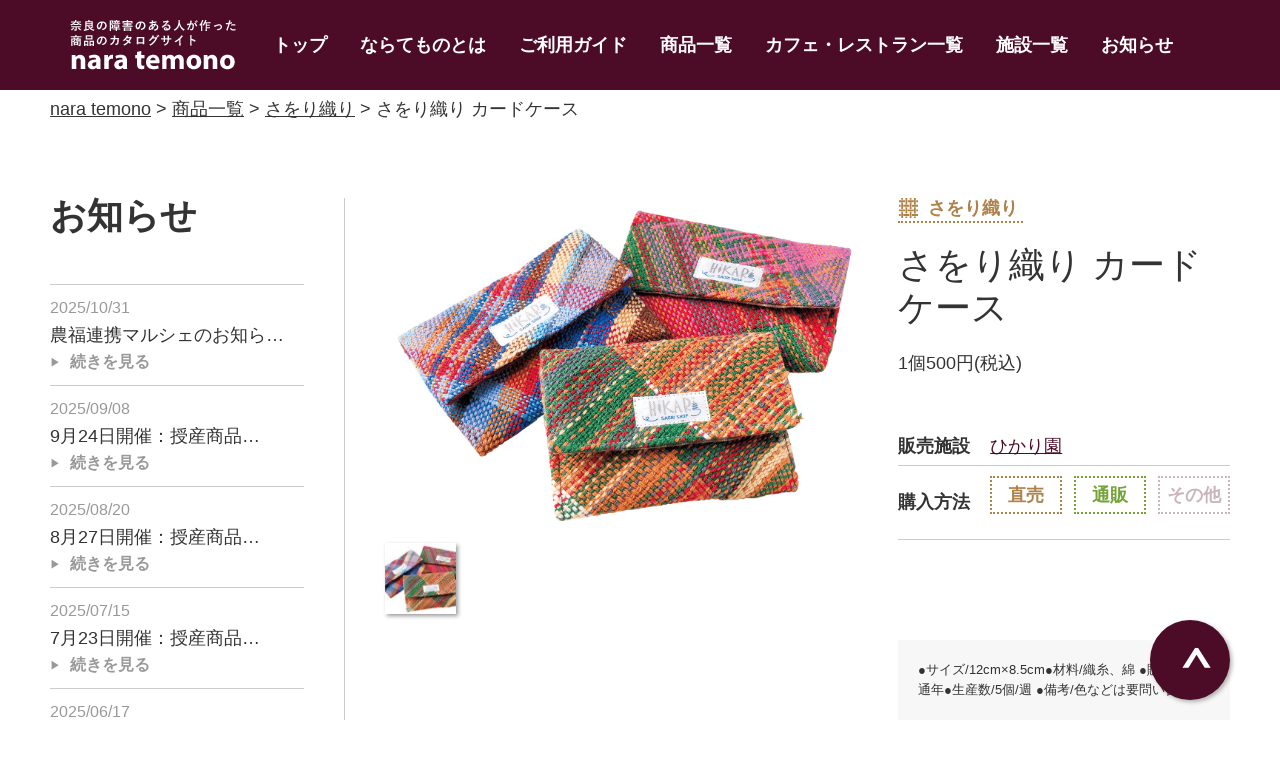

--- FILE ---
content_type: text/html; charset=UTF-8
request_url: https://naratemono.com/mdse_package/%E3%81%95%E3%82%92%E3%82%8A%E7%B9%94%E3%82%8A-%E3%82%AB%E3%83%BC%E3%83%89%E3%82%B1%E3%83%BC%E3%82%B9/
body_size: 13418
content:
<!DOCTYPE html>

<html class="no-js" dir="ltr" lang="ja" prefix="og: https://ogp.me/ns#">

	<head>
		<meta charset="UTF-8">
		<meta name="viewport" content="width=device-width, initial-scale=1.0" >
		
		<!-- All in One SEO 4.9.2 - aioseo.com -->
	<meta name="robots" content="max-image-preview:large" />
	<link rel="canonical" href="https://naratemono.com/mdse_package/%e3%81%95%e3%82%92%e3%82%8a%e7%b9%94%e3%82%8a-%e3%82%ab%e3%83%bc%e3%83%89%e3%82%b1%e3%83%bc%e3%82%b9/" />
	<meta name="generator" content="All in One SEO (AIOSEO) 4.9.2" />

		<!-- Global site tag (gtag.js) - Google Analytics -->
<script async src="https://www.googletagmanager.com/gtag/js?id=G-CF1P92HHJ1"></script>
<script>
window.dataLayer = window.dataLayer || [];
function gtag(){dataLayer.push(arguments);}
gtag('js', new Date());

gtag('config', 'G-CF1P92HHJ1');
</script>
		<meta property="og:locale" content="ja_JP" />
		<meta property="og:site_name" content="nara temono | 奈良県授産品カタログwebサイト" />
		<meta property="og:type" content="article" />
		<meta property="og:title" content="さをり織り カードケース | nara temono" />
		<meta property="og:url" content="https://naratemono.com/mdse_package/%e3%81%95%e3%82%92%e3%82%8a%e7%b9%94%e3%82%8a-%e3%82%ab%e3%83%bc%e3%83%89%e3%82%b1%e3%83%bc%e3%82%b9/" />
		<meta property="article:published_time" content="2019-12-27T01:47:07+00:00" />
		<meta property="article:modified_time" content="2020-01-09T03:23:34+00:00" />
		<meta name="twitter:card" content="summary" />
		<meta name="twitter:title" content="さをり織り カードケース | nara temono" />
		<script type="application/ld+json" class="aioseo-schema">
			{"@context":"https:\/\/schema.org","@graph":[{"@type":"BreadcrumbList","@id":"https:\/\/naratemono.com\/mdse_package\/%e3%81%95%e3%82%92%e3%82%8a%e7%b9%94%e3%82%8a-%e3%82%ab%e3%83%bc%e3%83%89%e3%82%b1%e3%83%bc%e3%82%b9\/#breadcrumblist","itemListElement":[{"@type":"ListItem","@id":"https:\/\/naratemono.com#listItem","position":1,"name":"\u30db\u30fc\u30e0","item":"https:\/\/naratemono.com","nextItem":{"@type":"ListItem","@id":"https:\/\/naratemono.com\/mdse_package\/#listItem","name":"\u5546\u54c1"}},{"@type":"ListItem","@id":"https:\/\/naratemono.com\/mdse_package\/#listItem","position":2,"name":"\u5546\u54c1","item":"https:\/\/naratemono.com\/mdse_package\/","nextItem":{"@type":"ListItem","@id":"https:\/\/naratemono.com\/mdse_category\/saori_weaving\/#listItem","name":"\u3055\u3092\u308a\u7e54\u308a"},"previousItem":{"@type":"ListItem","@id":"https:\/\/naratemono.com#listItem","name":"\u30db\u30fc\u30e0"}},{"@type":"ListItem","@id":"https:\/\/naratemono.com\/mdse_category\/saori_weaving\/#listItem","position":3,"name":"\u3055\u3092\u308a\u7e54\u308a","item":"https:\/\/naratemono.com\/mdse_category\/saori_weaving\/","nextItem":{"@type":"ListItem","@id":"https:\/\/naratemono.com\/mdse_package\/%e3%81%95%e3%82%92%e3%82%8a%e7%b9%94%e3%82%8a-%e3%82%ab%e3%83%bc%e3%83%89%e3%82%b1%e3%83%bc%e3%82%b9\/#listItem","name":"\u3055\u3092\u308a\u7e54\u308a \u30ab\u30fc\u30c9\u30b1\u30fc\u30b9"},"previousItem":{"@type":"ListItem","@id":"https:\/\/naratemono.com\/mdse_package\/#listItem","name":"\u5546\u54c1"}},{"@type":"ListItem","@id":"https:\/\/naratemono.com\/mdse_package\/%e3%81%95%e3%82%92%e3%82%8a%e7%b9%94%e3%82%8a-%e3%82%ab%e3%83%bc%e3%83%89%e3%82%b1%e3%83%bc%e3%82%b9\/#listItem","position":4,"name":"\u3055\u3092\u308a\u7e54\u308a \u30ab\u30fc\u30c9\u30b1\u30fc\u30b9","previousItem":{"@type":"ListItem","@id":"https:\/\/naratemono.com\/mdse_category\/saori_weaving\/#listItem","name":"\u3055\u3092\u308a\u7e54\u308a"}}]},{"@type":"Organization","@id":"https:\/\/naratemono.com\/#organization","name":"nara temono","description":"\u5948\u826f\u770c\u6388\u7523\u54c1\u30ab\u30bf\u30ed\u30b0web\u30b5\u30a4\u30c8","url":"https:\/\/naratemono.com\/"},{"@type":"WebPage","@id":"https:\/\/naratemono.com\/mdse_package\/%e3%81%95%e3%82%92%e3%82%8a%e7%b9%94%e3%82%8a-%e3%82%ab%e3%83%bc%e3%83%89%e3%82%b1%e3%83%bc%e3%82%b9\/#webpage","url":"https:\/\/naratemono.com\/mdse_package\/%e3%81%95%e3%82%92%e3%82%8a%e7%b9%94%e3%82%8a-%e3%82%ab%e3%83%bc%e3%83%89%e3%82%b1%e3%83%bc%e3%82%b9\/","name":"\u3055\u3092\u308a\u7e54\u308a \u30ab\u30fc\u30c9\u30b1\u30fc\u30b9 | nara temono","inLanguage":"ja","isPartOf":{"@id":"https:\/\/naratemono.com\/#website"},"breadcrumb":{"@id":"https:\/\/naratemono.com\/mdse_package\/%e3%81%95%e3%82%92%e3%82%8a%e7%b9%94%e3%82%8a-%e3%82%ab%e3%83%bc%e3%83%89%e3%82%b1%e3%83%bc%e3%82%b9\/#breadcrumblist"},"datePublished":"2019-12-27T10:47:07+09:00","dateModified":"2020-01-09T12:23:34+09:00"},{"@type":"WebSite","@id":"https:\/\/naratemono.com\/#website","url":"https:\/\/naratemono.com\/","name":"nara temono","description":"\u5948\u826f\u770c\u6388\u7523\u54c1\u30ab\u30bf\u30ed\u30b0web\u30b5\u30a4\u30c8","inLanguage":"ja","publisher":{"@id":"https:\/\/naratemono.com\/#organization"}}]}
		</script>
		<!-- All in One SEO -->

<link rel='dns-prefetch' href='//fonts.googleapis.com' />
<link rel="alternate" title="oEmbed (JSON)" type="application/json+oembed" href="https://naratemono.com/wp-json/oembed/1.0/embed?url=https%3A%2F%2Fnaratemono.com%2Fmdse_package%2F%25e3%2581%2595%25e3%2582%2592%25e3%2582%258a%25e7%25b9%2594%25e3%2582%258a-%25e3%2582%25ab%25e3%2583%25bc%25e3%2583%2589%25e3%2582%25b1%25e3%2583%25bc%25e3%2582%25b9%2F" />
<link rel="alternate" title="oEmbed (XML)" type="text/xml+oembed" href="https://naratemono.com/wp-json/oembed/1.0/embed?url=https%3A%2F%2Fnaratemono.com%2Fmdse_package%2F%25e3%2581%2595%25e3%2582%2592%25e3%2582%258a%25e7%25b9%2594%25e3%2582%258a-%25e3%2582%25ab%25e3%2583%25bc%25e3%2583%2589%25e3%2582%25b1%25e3%2583%25bc%25e3%2582%25b9%2F&#038;format=xml" />
<style id='wp-img-auto-sizes-contain-inline-css' type='text/css'>
img:is([sizes=auto i],[sizes^="auto," i]){contain-intrinsic-size:3000px 1500px}
/*# sourceURL=wp-img-auto-sizes-contain-inline-css */
</style>
<style id='wp-emoji-styles-inline-css' type='text/css'>

	img.wp-smiley, img.emoji {
		display: inline !important;
		border: none !important;
		box-shadow: none !important;
		height: 1em !important;
		width: 1em !important;
		margin: 0 0.07em !important;
		vertical-align: -0.1em !important;
		background: none !important;
		padding: 0 !important;
	}
/*# sourceURL=wp-emoji-styles-inline-css */
</style>
<style id='wp-block-library-inline-css' type='text/css'>
:root{--wp-block-synced-color:#7a00df;--wp-block-synced-color--rgb:122,0,223;--wp-bound-block-color:var(--wp-block-synced-color);--wp-editor-canvas-background:#ddd;--wp-admin-theme-color:#007cba;--wp-admin-theme-color--rgb:0,124,186;--wp-admin-theme-color-darker-10:#006ba1;--wp-admin-theme-color-darker-10--rgb:0,107,160.5;--wp-admin-theme-color-darker-20:#005a87;--wp-admin-theme-color-darker-20--rgb:0,90,135;--wp-admin-border-width-focus:2px}@media (min-resolution:192dpi){:root{--wp-admin-border-width-focus:1.5px}}.wp-element-button{cursor:pointer}:root .has-very-light-gray-background-color{background-color:#eee}:root .has-very-dark-gray-background-color{background-color:#313131}:root .has-very-light-gray-color{color:#eee}:root .has-very-dark-gray-color{color:#313131}:root .has-vivid-green-cyan-to-vivid-cyan-blue-gradient-background{background:linear-gradient(135deg,#00d084,#0693e3)}:root .has-purple-crush-gradient-background{background:linear-gradient(135deg,#34e2e4,#4721fb 50%,#ab1dfe)}:root .has-hazy-dawn-gradient-background{background:linear-gradient(135deg,#faaca8,#dad0ec)}:root .has-subdued-olive-gradient-background{background:linear-gradient(135deg,#fafae1,#67a671)}:root .has-atomic-cream-gradient-background{background:linear-gradient(135deg,#fdd79a,#004a59)}:root .has-nightshade-gradient-background{background:linear-gradient(135deg,#330968,#31cdcf)}:root .has-midnight-gradient-background{background:linear-gradient(135deg,#020381,#2874fc)}:root{--wp--preset--font-size--normal:16px;--wp--preset--font-size--huge:42px}.has-regular-font-size{font-size:1em}.has-larger-font-size{font-size:2.625em}.has-normal-font-size{font-size:var(--wp--preset--font-size--normal)}.has-huge-font-size{font-size:var(--wp--preset--font-size--huge)}.has-text-align-center{text-align:center}.has-text-align-left{text-align:left}.has-text-align-right{text-align:right}.has-fit-text{white-space:nowrap!important}#end-resizable-editor-section{display:none}.aligncenter{clear:both}.items-justified-left{justify-content:flex-start}.items-justified-center{justify-content:center}.items-justified-right{justify-content:flex-end}.items-justified-space-between{justify-content:space-between}.screen-reader-text{border:0;clip-path:inset(50%);height:1px;margin:-1px;overflow:hidden;padding:0;position:absolute;width:1px;word-wrap:normal!important}.screen-reader-text:focus{background-color:#ddd;clip-path:none;color:#444;display:block;font-size:1em;height:auto;left:5px;line-height:normal;padding:15px 23px 14px;text-decoration:none;top:5px;width:auto;z-index:100000}html :where(.has-border-color){border-style:solid}html :where([style*=border-top-color]){border-top-style:solid}html :where([style*=border-right-color]){border-right-style:solid}html :where([style*=border-bottom-color]){border-bottom-style:solid}html :where([style*=border-left-color]){border-left-style:solid}html :where([style*=border-width]){border-style:solid}html :where([style*=border-top-width]){border-top-style:solid}html :where([style*=border-right-width]){border-right-style:solid}html :where([style*=border-bottom-width]){border-bottom-style:solid}html :where([style*=border-left-width]){border-left-style:solid}html :where(img[class*=wp-image-]){height:auto;max-width:100%}:where(figure){margin:0 0 1em}html :where(.is-position-sticky){--wp-admin--admin-bar--position-offset:var(--wp-admin--admin-bar--height,0px)}@media screen and (max-width:600px){html :where(.is-position-sticky){--wp-admin--admin-bar--position-offset:0px}}

/*# sourceURL=wp-block-library-inline-css */
</style><style id='global-styles-inline-css' type='text/css'>
:root{--wp--preset--aspect-ratio--square: 1;--wp--preset--aspect-ratio--4-3: 4/3;--wp--preset--aspect-ratio--3-4: 3/4;--wp--preset--aspect-ratio--3-2: 3/2;--wp--preset--aspect-ratio--2-3: 2/3;--wp--preset--aspect-ratio--16-9: 16/9;--wp--preset--aspect-ratio--9-16: 9/16;--wp--preset--color--black: #000000;--wp--preset--color--cyan-bluish-gray: #abb8c3;--wp--preset--color--white: #ffffff;--wp--preset--color--pale-pink: #f78da7;--wp--preset--color--vivid-red: #cf2e2e;--wp--preset--color--luminous-vivid-orange: #ff6900;--wp--preset--color--luminous-vivid-amber: #fcb900;--wp--preset--color--light-green-cyan: #7bdcb5;--wp--preset--color--vivid-green-cyan: #00d084;--wp--preset--color--pale-cyan-blue: #8ed1fc;--wp--preset--color--vivid-cyan-blue: #0693e3;--wp--preset--color--vivid-purple: #9b51e0;--wp--preset--gradient--vivid-cyan-blue-to-vivid-purple: linear-gradient(135deg,rgb(6,147,227) 0%,rgb(155,81,224) 100%);--wp--preset--gradient--light-green-cyan-to-vivid-green-cyan: linear-gradient(135deg,rgb(122,220,180) 0%,rgb(0,208,130) 100%);--wp--preset--gradient--luminous-vivid-amber-to-luminous-vivid-orange: linear-gradient(135deg,rgb(252,185,0) 0%,rgb(255,105,0) 100%);--wp--preset--gradient--luminous-vivid-orange-to-vivid-red: linear-gradient(135deg,rgb(255,105,0) 0%,rgb(207,46,46) 100%);--wp--preset--gradient--very-light-gray-to-cyan-bluish-gray: linear-gradient(135deg,rgb(238,238,238) 0%,rgb(169,184,195) 100%);--wp--preset--gradient--cool-to-warm-spectrum: linear-gradient(135deg,rgb(74,234,220) 0%,rgb(151,120,209) 20%,rgb(207,42,186) 40%,rgb(238,44,130) 60%,rgb(251,105,98) 80%,rgb(254,248,76) 100%);--wp--preset--gradient--blush-light-purple: linear-gradient(135deg,rgb(255,206,236) 0%,rgb(152,150,240) 100%);--wp--preset--gradient--blush-bordeaux: linear-gradient(135deg,rgb(254,205,165) 0%,rgb(254,45,45) 50%,rgb(107,0,62) 100%);--wp--preset--gradient--luminous-dusk: linear-gradient(135deg,rgb(255,203,112) 0%,rgb(199,81,192) 50%,rgb(65,88,208) 100%);--wp--preset--gradient--pale-ocean: linear-gradient(135deg,rgb(255,245,203) 0%,rgb(182,227,212) 50%,rgb(51,167,181) 100%);--wp--preset--gradient--electric-grass: linear-gradient(135deg,rgb(202,248,128) 0%,rgb(113,206,126) 100%);--wp--preset--gradient--midnight: linear-gradient(135deg,rgb(2,3,129) 0%,rgb(40,116,252) 100%);--wp--preset--font-size--small: 13px;--wp--preset--font-size--medium: 20px;--wp--preset--font-size--large: 36px;--wp--preset--font-size--x-large: 42px;--wp--preset--spacing--20: 0.44rem;--wp--preset--spacing--30: 0.67rem;--wp--preset--spacing--40: 1rem;--wp--preset--spacing--50: 1.5rem;--wp--preset--spacing--60: 2.25rem;--wp--preset--spacing--70: 3.38rem;--wp--preset--spacing--80: 5.06rem;--wp--preset--shadow--natural: 6px 6px 9px rgba(0, 0, 0, 0.2);--wp--preset--shadow--deep: 12px 12px 50px rgba(0, 0, 0, 0.4);--wp--preset--shadow--sharp: 6px 6px 0px rgba(0, 0, 0, 0.2);--wp--preset--shadow--outlined: 6px 6px 0px -3px rgb(255, 255, 255), 6px 6px rgb(0, 0, 0);--wp--preset--shadow--crisp: 6px 6px 0px rgb(0, 0, 0);}:where(.is-layout-flex){gap: 0.5em;}:where(.is-layout-grid){gap: 0.5em;}body .is-layout-flex{display: flex;}.is-layout-flex{flex-wrap: wrap;align-items: center;}.is-layout-flex > :is(*, div){margin: 0;}body .is-layout-grid{display: grid;}.is-layout-grid > :is(*, div){margin: 0;}:where(.wp-block-columns.is-layout-flex){gap: 2em;}:where(.wp-block-columns.is-layout-grid){gap: 2em;}:where(.wp-block-post-template.is-layout-flex){gap: 1.25em;}:where(.wp-block-post-template.is-layout-grid){gap: 1.25em;}.has-black-color{color: var(--wp--preset--color--black) !important;}.has-cyan-bluish-gray-color{color: var(--wp--preset--color--cyan-bluish-gray) !important;}.has-white-color{color: var(--wp--preset--color--white) !important;}.has-pale-pink-color{color: var(--wp--preset--color--pale-pink) !important;}.has-vivid-red-color{color: var(--wp--preset--color--vivid-red) !important;}.has-luminous-vivid-orange-color{color: var(--wp--preset--color--luminous-vivid-orange) !important;}.has-luminous-vivid-amber-color{color: var(--wp--preset--color--luminous-vivid-amber) !important;}.has-light-green-cyan-color{color: var(--wp--preset--color--light-green-cyan) !important;}.has-vivid-green-cyan-color{color: var(--wp--preset--color--vivid-green-cyan) !important;}.has-pale-cyan-blue-color{color: var(--wp--preset--color--pale-cyan-blue) !important;}.has-vivid-cyan-blue-color{color: var(--wp--preset--color--vivid-cyan-blue) !important;}.has-vivid-purple-color{color: var(--wp--preset--color--vivid-purple) !important;}.has-black-background-color{background-color: var(--wp--preset--color--black) !important;}.has-cyan-bluish-gray-background-color{background-color: var(--wp--preset--color--cyan-bluish-gray) !important;}.has-white-background-color{background-color: var(--wp--preset--color--white) !important;}.has-pale-pink-background-color{background-color: var(--wp--preset--color--pale-pink) !important;}.has-vivid-red-background-color{background-color: var(--wp--preset--color--vivid-red) !important;}.has-luminous-vivid-orange-background-color{background-color: var(--wp--preset--color--luminous-vivid-orange) !important;}.has-luminous-vivid-amber-background-color{background-color: var(--wp--preset--color--luminous-vivid-amber) !important;}.has-light-green-cyan-background-color{background-color: var(--wp--preset--color--light-green-cyan) !important;}.has-vivid-green-cyan-background-color{background-color: var(--wp--preset--color--vivid-green-cyan) !important;}.has-pale-cyan-blue-background-color{background-color: var(--wp--preset--color--pale-cyan-blue) !important;}.has-vivid-cyan-blue-background-color{background-color: var(--wp--preset--color--vivid-cyan-blue) !important;}.has-vivid-purple-background-color{background-color: var(--wp--preset--color--vivid-purple) !important;}.has-black-border-color{border-color: var(--wp--preset--color--black) !important;}.has-cyan-bluish-gray-border-color{border-color: var(--wp--preset--color--cyan-bluish-gray) !important;}.has-white-border-color{border-color: var(--wp--preset--color--white) !important;}.has-pale-pink-border-color{border-color: var(--wp--preset--color--pale-pink) !important;}.has-vivid-red-border-color{border-color: var(--wp--preset--color--vivid-red) !important;}.has-luminous-vivid-orange-border-color{border-color: var(--wp--preset--color--luminous-vivid-orange) !important;}.has-luminous-vivid-amber-border-color{border-color: var(--wp--preset--color--luminous-vivid-amber) !important;}.has-light-green-cyan-border-color{border-color: var(--wp--preset--color--light-green-cyan) !important;}.has-vivid-green-cyan-border-color{border-color: var(--wp--preset--color--vivid-green-cyan) !important;}.has-pale-cyan-blue-border-color{border-color: var(--wp--preset--color--pale-cyan-blue) !important;}.has-vivid-cyan-blue-border-color{border-color: var(--wp--preset--color--vivid-cyan-blue) !important;}.has-vivid-purple-border-color{border-color: var(--wp--preset--color--vivid-purple) !important;}.has-vivid-cyan-blue-to-vivid-purple-gradient-background{background: var(--wp--preset--gradient--vivid-cyan-blue-to-vivid-purple) !important;}.has-light-green-cyan-to-vivid-green-cyan-gradient-background{background: var(--wp--preset--gradient--light-green-cyan-to-vivid-green-cyan) !important;}.has-luminous-vivid-amber-to-luminous-vivid-orange-gradient-background{background: var(--wp--preset--gradient--luminous-vivid-amber-to-luminous-vivid-orange) !important;}.has-luminous-vivid-orange-to-vivid-red-gradient-background{background: var(--wp--preset--gradient--luminous-vivid-orange-to-vivid-red) !important;}.has-very-light-gray-to-cyan-bluish-gray-gradient-background{background: var(--wp--preset--gradient--very-light-gray-to-cyan-bluish-gray) !important;}.has-cool-to-warm-spectrum-gradient-background{background: var(--wp--preset--gradient--cool-to-warm-spectrum) !important;}.has-blush-light-purple-gradient-background{background: var(--wp--preset--gradient--blush-light-purple) !important;}.has-blush-bordeaux-gradient-background{background: var(--wp--preset--gradient--blush-bordeaux) !important;}.has-luminous-dusk-gradient-background{background: var(--wp--preset--gradient--luminous-dusk) !important;}.has-pale-ocean-gradient-background{background: var(--wp--preset--gradient--pale-ocean) !important;}.has-electric-grass-gradient-background{background: var(--wp--preset--gradient--electric-grass) !important;}.has-midnight-gradient-background{background: var(--wp--preset--gradient--midnight) !important;}.has-small-font-size{font-size: var(--wp--preset--font-size--small) !important;}.has-medium-font-size{font-size: var(--wp--preset--font-size--medium) !important;}.has-large-font-size{font-size: var(--wp--preset--font-size--large) !important;}.has-x-large-font-size{font-size: var(--wp--preset--font-size--x-large) !important;}
/*# sourceURL=global-styles-inline-css */
</style>

<style id='classic-theme-styles-inline-css' type='text/css'>
/*! This file is auto-generated */
.wp-block-button__link{color:#fff;background-color:#32373c;border-radius:9999px;box-shadow:none;text-decoration:none;padding:calc(.667em + 2px) calc(1.333em + 2px);font-size:1.125em}.wp-block-file__button{background:#32373c;color:#fff;text-decoration:none}
/*# sourceURL=/wp-includes/css/classic-themes.min.css */
</style>
<link rel='stylesheet' id='reset-css' href='https://naratemono.com/nara-temono/wp-content/themes/nara-catalog/common/css/reset.css?ver=6.9' type='text/css' media='all' />
<link rel='stylesheet' id='googleapis-css' href='https://fonts.googleapis.com/css?family=Noto+Sans+JP&#038;display=swap&#038;ver=6.9' type='text/css' media='all' />
<link rel='stylesheet' id='slick-css' href='https://naratemono.com/nara-temono/wp-content/themes/nara-catalog/common/css/slick.css?ver=6.9' type='text/css' media='all' />
<link rel='stylesheet' id='slick-theme-css' href='https://naratemono.com/nara-temono/wp-content/themes/nara-catalog/common/css/slick-theme.css?ver=6.9' type='text/css' media='all' />
<link rel='stylesheet' id='style-css' href='https://naratemono.com/nara-temono/wp-content/themes/nara-catalog/style.css?ver=6.9' type='text/css' media='all' />
<link rel='stylesheet' id='temono-list-css' href='https://naratemono.com/nara-temono/wp-content/themes/nara-catalog/css/temono-list.css?ver=6.9' type='text/css' media='all' />
<link rel='stylesheet' id='trimming-css' href='https://naratemono.com/nara-temono/wp-content/themes/nara-catalog/css/trimming.css?ver=6.9' type='text/css' media='all' />
<link rel='stylesheet' id='wp-pagenavi-css' href='https://naratemono.com/nara-temono/wp-content/plugins/wp-pagenavi/pagenavi-css.css?ver=2.70' type='text/css' media='all' />
<link rel="https://api.w.org/" href="https://naratemono.com/wp-json/" /><link rel="alternate" title="JSON" type="application/json" href="https://naratemono.com/wp-json/wp/v2/mdse_package/236" /><link rel="EditURI" type="application/rsd+xml" title="RSD" href="https://naratemono.com/nara-temono/xmlrpc.php?rsd" />
<meta name="generator" content="WordPress 6.9" />
<link rel='shortlink' href='https://naratemono.com/?p=236' />
<link rel="icon" href="https://naratemono.com/nara-temono/wp-content/uploads/2020/07/cropped-fav-32x32.png" sizes="32x32" />
<link rel="icon" href="https://naratemono.com/nara-temono/wp-content/uploads/2020/07/cropped-fav-192x192.png" sizes="192x192" />
<link rel="apple-touch-icon" href="https://naratemono.com/nara-temono/wp-content/uploads/2020/07/cropped-fav-180x180.png" />
<meta name="msapplication-TileImage" content="https://naratemono.com/nara-temono/wp-content/uploads/2020/07/cropped-fav-270x270.png" />
	</head>

	<body id="page" class="wp-singular mdse_package-template-default single single-mdse_package postid-236 wp-theme-nara-catalog">
				<header id="site-header" class="header-footer-group site-header sticky" role="banner">
			<div class="site-header-inner width-wrapper flex">
                <a href="https://naratemono.com/">
                    <h1 class="header-logo">
                      <img src="https://naratemono.com/nara-temono/wp-content/themes/nara-catalog/image/header_logo.png" alt="奈良で障害のある人の手作り商品　nara temono" class="header-logo_img">
                    </h1>
                </a>
                <nav class="header-nav flex">
					                    <ul id="menu-%e3%82%b0%e3%83%ad%e3%83%8a%e3%83%93" class="menu"><li id="menu-item-1460" class="header-nav_item menu-item menu-item-type-custom menu-item-object-custom menu-item-home menu-item-1460"><a href="https://naratemono.com/">トップ</a></li>
<li id="menu-item-1461" class="header-nav_item menu-item menu-item-type-post_type menu-item-object-page menu-item-1461"><a href="https://naratemono.com/about/">ならてものとは</a></li>
<li id="menu-item-1462" class="header-nav_item menu-item menu-item-type-post_type menu-item-object-page menu-item-1462"><a href="https://naratemono.com/guide/">ご利用ガイド</a></li>
<li id="menu-item-1463" class="header-nav_item menu-item menu-item-type-custom menu-item-object-custom menu-item-1463"><a href="https://naratemono.com/mdse_package/">商品一覧</a></li>
<li id="menu-item-1464" class="header-nav_item menu-item menu-item-type-custom menu-item-object-custom menu-item-1464"><a href="https://naratemono.com/c_and_r/">カフェ・レストラン一覧</a></li>
<li id="menu-item-1465" class="header-nav_item menu-item menu-item-type-custom menu-item-object-custom menu-item-1465"><a href="https://naratemono.com/institution/">施設一覧</a></li>
<li id="menu-item-1466" class="header-nav_item menu-item menu-item-type-taxonomy menu-item-object-category menu-item-1466"><a href="https://naratemono.com/category/newsnews/">お知らせ</a></li>
</ul>                                    </nav>
                <div class="menuTigger sp js-menuTrigger">
                  <div class="menuTigger-inner">
                    <span></span>
                    <span></span>
                    <span></span>
                  </div>
                  menu
                </div>
            </div><!-- .site-header-inner -->
		</header><!-- #site-header -->


<div class="breadcrumb width-wrapper">
  <span property="itemListElement" typeof="ListItem"><a property="item" typeof="WebPage" title="Go to nara temono." href="https://naratemono.com" class="home" ><span property="name">nara temono</span></a><meta property="position" content="1"></span> &gt; <span property="itemListElement" typeof="ListItem"><a property="item" typeof="WebPage" title="Go to 商品一覧." href="https://naratemono.com/mdse_package/" class="archive post-mdse_package-archive" ><span property="name">商品一覧</span></a><meta property="position" content="2"></span> &gt; <span property="itemListElement" typeof="ListItem"><a property="item" typeof="WebPage" title="Go to the さをり織り カテゴリー archives." href="https://naratemono.com/mdse_category/saori_weaving/" class="taxonomy mdse_category" ><span property="name">さをり織り</span></a><meta property="position" content="3"></span> &gt; <span class="post post-mdse_package current-item">さをり織り カードケース</span></div>
<div class="site-content width-wrapper flex">
  <div class="content-area">
        <section class="detail-lead sec-wrap flex">
      <div class="detail-imgWrap">
        <ul class="detail-img_mainWrap js-detail-img_mainWrap">
                    <li class="detail-img_main">
            <figure> <img data-lazy="https://naratemono.com/nara-temono/wp-content/uploads/2019/12/236_さをり織り-カードケース_1.jpg" alt="236_さをり織り-カードケース_1" />
              <figcaption class="detail-img_caption">
                              </figcaption>
            </figure>
          </li>
                  </ul>
        <ul class="detail-img_thumWrap js-detail-img_thumWrap">
                    <li class="detail-img_thum"><img src="https://naratemono.com/nara-temono/wp-content/uploads/2019/12/236_さをり織り-カードケース_1-150x150.jpg" alt="236_さをり織り-カードケース_1" /></li>
                  </ul>
      </div>
      <div class="detail-lead-article">
                <a href="https://naratemono.com/mdse_category/saori_weaving/" class="product_cat"> <span class="category_icon category_icon--product category_icon--brown saori_weaving">
        さをり織り        </span> </a>
                <h1 class="detail_title detail_title--product">
          さをり織り カードケース        </h1>
        <p class="product_price">
          1個500円(税込)        </p>
        <div class="product-sale">
          <dl>
            <dt>販売施設</dt>
            <dd><a href="https://naratemono.com/institution/%e3%81%b2%e3%81%8b%e3%82%8a%e5%9c%92/">
              ひかり園              </a></dd>
          </dl>
          <dl>
            <dt>購入方法</dt>
            <dd>
              <div class="temono-list-item-sale flex">
    <span class="temono-list-item-sale_icon temono-list-item-sale_icon--direct_sales temono-list-item-sale_icon--active">直売</span><span class="temono-list-item-sale_icon temono-list-item-sale_icon--mail_order temono-list-item-sale_icon--active">通販</span><span class="temono-list-item-sale_icon temono-list-item-sale_icon--other">その他</span></div>
<div class="temono-list-item-sale_icon--to_yahooshop--nomt">
	</div>            </dd>
          </dl>
		          </div>
                <div class="product-info">
          <p>●サイズ/12cm×8.5cm●材料/織糸、綿 ●販売期間/通年●生産数/5個/週 ●備考/色などは要問い合わせ</p>
        </div>
              </div>
    </section>
    <section class="product-intro sec-wrap">
      <h2 class="detail_h2">商品紹介</h2>
      <div class="detail-inner">
        <h3 class="detail_h3">
          手織りのやさしい風合いが包む 万能カードケースで個性を演出        </h3>
        <p>
          ポップなものからシックな色調まで、カラフルで芸術的な彩りが魅力のさをり織り。名刺入れやICカード入れとしても使えるカードケースは、かわいいはぎれで裏打ちした丈夫な作りが嬉しい。用途にあわせていくつかを使い分け、多彩なカラーバリエを楽しみたい。毎日持ち歩くものだから、手作りで温かみのある作品にこだわろう。        </p>
      </div>
    </section>
        <section class="product-institution sec-wrap">
      <h2 class="detail_h2">販売施設</h2>
      <div class="detail-inner">
        <div class="product-institution-lead flex">
          <div class="product-institution-lead_img">
                        <img src="https://naratemono.com/nara-temono/wp-content/uploads/2019/12/hikarien.jpg" alt="hikarien" />
                      </div>
          <div class="product-institution-lead-article">
            <h3 class="detail_h3"> <span class="product-institution-lead-article_houjin">
              ひかり園              </span><br>
              <span class="product-institution-lead-article_institution">
              社会福祉法人 大和郡山育成福祉会              </span> </h3>
            <p class="product-institution-lead-article_txt">
              クッキーとケーキは同市内の『ひかり園のぞみ』で製造直売中。<br />
詳しくはお電話いただくか、HPをご覧ください。            </p>
          </div>
        </div>
        <table class="detail-table">
    <tr>
        <th>住所</th>
        <td>〒639-1058
大和郡山市矢田町382-2</td>
    </tr>
    <tr>
        <th>TEL</th>
        <td>0743-55-2821、クッキー・ケーキ0743-23-1122</td>
    </tr>
    <tr>
        <th>定休日</th>
        <td>土・日曜、祝日</td>
    </tr>
    <tr>
        <th>営業時間</th>
        <td>9:00～17:00</td>
    </tr>
    <tr>
        <th>駐車場</th>
        <td>15台(無料)</td>
    </tr>
    <tr>
        <th>交通アクセス</th>
        <td>近鉄郡山駅より県道144・189号経由、車で約15分</td>
    </tr>
    <tr>
        <th>ホームページ</th>
        <td>
            <a class="url" href="http://hikarien.org/" target="_blank">http://hikarien.org/</a>
        </td>
    </tr>
</table>      </div>
    </section>
    <section class="product-order sec-wrap">
    <h2 class="detail_h2">通販情報</h2>
    <div class="detail-inner">
		            <h3 class="detail_h3">問い合わせ先</h3>
            <table class="detail-table detail-table--order">
                <tr>
                    <th>TEL</th>
                    <td>0743-55-2821</td>
                    <th>Eメール</th>
                    <td>hikarien@mahoroba.ne.jp</td>
                </tr>
                <tr>
                    <th>FAX</th>
                    <td>0743-55-2822</td>
                    <th>HP</th>
                    <td>
                    </td>
                </tr>
                <tr>
                    <th>ハガキ</th>
                    <td></td>
                    <th>ネット<br>ショップ</th>
                    <td>
                    </td>
                </tr>
            </table>
				            <h3 class="detail_h3">お支払い方法</h3>
            <p class="product-order_txt">郵便振替(後払)<br />
※送料は問い合わせ</p>
		            </div>
</section>    <section class="backToList"> <a href="https://naratemono.com/mdse_package/" class="backToList_link link-btn02">一覧に戻る</a> </section>
  </div>
  <aside class="sidebar">
	 <section class="sidebar-news sec-wrap">
        <h2>お知らせ</h2>
        <ul class="sidebar-news-list">
                            <li class="sidebar-news-list_item">
                    <div class="sidebar-news_date">2025/10/31</div>
                    <h3 class="sidebar-news_title">農福連携マルシェのお知ら…</h3>
                    <a href="https://naratemono.com/%e8%be%b2%e7%a6%8f%e9%80%a3%e6%90%ba%e3%83%9e%e3%83%ab%e3%82%b7%e3%82%a7%e3%81%ae%e3%81%8a%e7%9f%a5%e3%82%89%e3%81%9b/" class="sidebar-news_link"><span>続きを見る</span></a>
                </li>
                                <li class="sidebar-news-list_item">
                    <div class="sidebar-news_date">2025/09/08</div>
                    <h3 class="sidebar-news_title">9月24日開催：授産商品…</h3>
                    <a href="https://naratemono.com/9%e6%9c%8824%e6%97%a5%e9%96%8b%e5%82%ac%ef%bc%9a%e6%8e%88%e7%94%a3%e5%95%86%e5%93%81%e7%9c%8c%e5%ba%81%e8%b2%a9%e5%a3%b2%e4%bc%9a%e3%81%ae%e3%81%8a%e7%9f%a5%e3%82%89%e3%81%9b/" class="sidebar-news_link"><span>続きを見る</span></a>
                </li>
                                <li class="sidebar-news-list_item">
                    <div class="sidebar-news_date">2025/08/20</div>
                    <h3 class="sidebar-news_title">8月27日開催：授産商品…</h3>
                    <a href="https://naratemono.com/8%e6%9c%8827%e6%97%a5%e9%96%8b%e5%82%ac%ef%bc%9a%e6%8e%88%e7%94%a3%e5%95%86%e5%93%81%e7%9c%8c%e5%ba%81%e8%b2%a9%e5%a3%b2%e4%bc%9a%e3%81%ae%e3%81%8a%e7%9f%a5%e3%82%89%e3%81%9b/" class="sidebar-news_link"><span>続きを見る</span></a>
                </li>
                                <li class="sidebar-news-list_item">
                    <div class="sidebar-news_date">2025/07/15</div>
                    <h3 class="sidebar-news_title">7月23日開催：授産商品…</h3>
                    <a href="https://naratemono.com/7%e6%9c%8823%e6%97%a5%e9%96%8b%e5%82%ac%ef%bc%9a%e6%8e%88%e7%94%a3%e5%95%86%e5%93%81%e7%9c%8c%e5%ba%81%e8%b2%a9%e5%a3%b2%e4%bc%9a%e3%81%ae%e3%81%8a%e7%9f%a5%e3%82%89%e3%81%9b/" class="sidebar-news_link"><span>続きを見る</span></a>
                </li>
                                <li class="sidebar-news-list_item">
                    <div class="sidebar-news_date">2025/06/17</div>
                    <h3 class="sidebar-news_title">6月25日開催：授産商品…</h3>
                    <a href="https://naratemono.com/6%e6%9c%8825%e6%97%a5%e9%96%8b%e5%82%ac%ef%bc%9a%e6%8e%88%e7%94%a3%e5%95%86%e5%93%81%e7%9c%8c%e5%ba%81%e8%b2%a9%e5%a3%b2%e4%bc%9a%e3%81%ae%e3%81%8a%e7%9f%a5%e3%82%89%e3%81%9b/" class="sidebar-news_link"><span>続きを見る</span></a>
                </li>
                                <li class="sidebar-news-list_item">
                    <div class="sidebar-news_date">2025/05/09</div>
                    <h3 class="sidebar-news_title">5月28日開催：授産商品…</h3>
                    <a href="https://naratemono.com/5%e6%9c%8828%e6%97%a5%e9%96%8b%e5%82%ac%ef%bc%9a%e6%8e%88%e7%94%a3%e5%95%86%e5%93%81%e7%9c%8c%e5%ba%81%e8%b2%a9%e5%a3%b2%e4%bc%9a%e3%81%ae%e3%81%8a%e7%9f%a5%e3%82%89%e3%81%9b/" class="sidebar-news_link"><span>続きを見る</span></a>
                </li>
                        </ul>
        <a href="https://naratemono.com/category/newsnews/" class="sidebar-news_more">今までのお知らせを見る</a>
    </section>
	
    <section class="sidebar-search sec-wrap">
        
<form role="search" name="searchForm" class="search-form" action="https://naratemono.com/">
            <fieldset class="sidebar-search-wrap">
        　<legend>カテゴリー</legend>
                        <label class="check-list_item check-all"><input type="checkbox" class="check_all_box_leader" data-children-class="mdse_category" />全てにチェック</label>
                            <label class="check-list_item">
                    <input type="checkbox" name="mdse_category[]" class="mdse_category" value="bread" /><span class="category_icon category_icon--sidebar category_icon--brown bread">パン</span>
                </label>
    		                <label class="check-list_item">
                    <input type="checkbox" name="mdse_category[]" class="mdse_category" value="souzai_bread" /><span class="category_icon category_icon--sidebar category_icon--brown souzai_bread">総菜パン</span>
                </label>
    		                <label class="check-list_item">
                    <input type="checkbox" name="mdse_category[]" class="mdse_category" value="sweet_bread" /><span class="category_icon category_icon--sidebar category_icon--brown sweet_bread">菓子パン</span>
                </label>
    		                <label class="check-list_item">
                    <input type="checkbox" name="mdse_category[]" class="mdse_category" value="sweets" /><span class="category_icon category_icon--sidebar category_icon--brown sweets">スイーツ</span>
                </label>
    		                <label class="check-list_item">
                    <input type="checkbox" name="mdse_category[]" class="mdse_category" value="cookie" /><span class="category_icon category_icon--sidebar category_icon--brown cookie">クッキー</span>
                </label>
    		                <label class="check-list_item">
                    <input type="checkbox" name="mdse_category[]" class="mdse_category" value="pound_cake" /><span class="category_icon category_icon--sidebar category_icon--brown pound_cake">パウンドケーキ</span>
                </label>
    		                <label class="check-list_item">
                    <input type="checkbox" name="mdse_category[]" class="mdse_category" value="chiffon_cake" /><span class="category_icon category_icon--sidebar category_icon--brown chiffon_cake">シフォンケーキ</span>
                </label>
    		                <label class="check-list_item">
                    <input type="checkbox" name="mdse_category[]" class="mdse_category" value="pudding" /><span class="category_icon category_icon--sidebar category_icon--brown pudding">プリン</span>
                </label>
    		                <label class="check-list_item">
                    <input type="checkbox" name="mdse_category[]" class="mdse_category" value="j_sweets" /><span class="category_icon category_icon--sidebar category_icon--brown j_sweets">和菓子</span>
                </label>
    		                <label class="check-list_item">
                    <input type="checkbox" name="mdse_category[]" class="mdse_category" value="food_products" /><span class="category_icon category_icon--sidebar category_icon--brown food_products">食品</span>
                </label>
    		                <label class="check-list_item">
                    <input type="checkbox" name="mdse_category[]" class="mdse_category" value="processed_foods" /><span class="category_icon category_icon--sidebar category_icon--brown processed_foods">加工食品</span>
                </label>
    		                <label class="check-list_item">
                    <input type="checkbox" name="mdse_category[]" class="mdse_category" value="farm_produce" /><span class="category_icon category_icon--sidebar category_icon--brown farm_produce">農作物</span>
                </label>
    		                <label class="check-list_item">
                    <input type="checkbox" name="mdse_category[]" class="mdse_category" value="saori_weaving" /><span class="category_icon category_icon--sidebar category_icon--brown saori_weaving">さをり織り</span>
                </label>
    		                <label class="check-list_item">
                    <input type="checkbox" name="mdse_category[]" class="mdse_category" value="paper_making" /><span class="category_icon category_icon--sidebar category_icon--brown paper_making">紙すき</span>
                </label>
    		                <label class="check-list_item">
                    <input type="checkbox" name="mdse_category[]" class="mdse_category" value="knick_knack" /><span class="category_icon category_icon--sidebar category_icon--brown knick_knack">雑貨</span>
                </label>
    		                <label class="check-list_item">
                    <input type="checkbox" name="mdse_category[]" class="mdse_category" value="service" /><span class="category_icon category_icon--sidebar category_icon--brown service">各種サービス</span>
                </label>
    		                <label class="check-list_item">
                    <input type="checkbox" name="mdse_category[]" class="mdse_category" value="other" /><span class="category_icon category_icon--sidebar category_icon--brown other">その他</span>
                </label>
    		        </fieldset>
		<input type="submit" class="search-submit" value="検索" />
    	        <fieldset class="sidebar-search-wrap">
        　<legend>価格帯</legend>
                        <label class="check-list_item check-all"><input type="checkbox" class="check_all_box_leader" data-children-class="price_range" />全てにチェック</label>
                            <label class="check-list_item">
                    <input type="checkbox" name="price_range[]" class="price_range" value="yen0_99" /><span class="category_icon category_icon--sidebar category_icon--brown yen0_99">～99円</span>
                </label>
    		                <label class="check-list_item">
                    <input type="checkbox" name="price_range[]" class="price_range" value="yen100_199" /><span class="category_icon category_icon--sidebar category_icon--brown yen100_199">100～199円</span>
                </label>
    		                <label class="check-list_item">
                    <input type="checkbox" name="price_range[]" class="price_range" value="yen200_299" /><span class="category_icon category_icon--sidebar category_icon--brown yen200_299">200～299円</span>
                </label>
    		                <label class="check-list_item">
                    <input type="checkbox" name="price_range[]" class="price_range" value="yen300_399" /><span class="category_icon category_icon--sidebar category_icon--brown yen300_399">300～399円</span>
                </label>
    		                <label class="check-list_item">
                    <input type="checkbox" name="price_range[]" class="price_range" value="yen400_499" /><span class="category_icon category_icon--sidebar category_icon--brown yen400_499">400～499円</span>
                </label>
    		                <label class="check-list_item">
                    <input type="checkbox" name="price_range[]" class="price_range" value="yen500_999" /><span class="category_icon category_icon--sidebar category_icon--brown yen500_999">500～999円</span>
                </label>
    		                <label class="check-list_item">
                    <input type="checkbox" name="price_range[]" class="price_range" value="yen1000_1999" /><span class="category_icon category_icon--sidebar category_icon--brown yen1000_1999">1,000～1,999円</span>
                </label>
    		                <label class="check-list_item">
                    <input type="checkbox" name="price_range[]" class="price_range" value="yen2000_2999" /><span class="category_icon category_icon--sidebar category_icon--brown yen2000_2999">2,000～2,999円</span>
                </label>
    		                <label class="check-list_item">
                    <input type="checkbox" name="price_range[]" class="price_range" value="yen3000_" /><span class="category_icon category_icon--sidebar category_icon--brown yen3000_">3,000～円</span>
                </label>
    		                <label class="check-list_item">
                    <input type="checkbox" name="price_range[]" class="price_range" value="negotiable" /><span class="category_icon category_icon--sidebar category_icon--brown negotiable">相談</span>
                </label>
    		        </fieldset>
		<input type="submit" class="search-submit" value="検索" />
    	        <fieldset class="sidebar-search-wrap">
        　<legend>購入方法</legend>
                        <label class="check-list_item check-all"><input type="checkbox" class="check_all_box_leader" data-children-class="how_to_buy" />全てにチェック</label>
                            <label class="check-list_item">
                    <input type="checkbox" name="how_to_buy[]" class="how_to_buy" value="direct_sales" /><span class="category_icon category_icon--sidebar category_icon--brown direct_sales">直売</span>
                </label>
    		                <label class="check-list_item">
                    <input type="checkbox" name="how_to_buy[]" class="how_to_buy" value="mail_order" /><span class="category_icon category_icon--sidebar category_icon--brown mail_order">通販</span>
                </label>
    		                <label class="check-list_item">
                    <input type="checkbox" name="how_to_buy[]" class="how_to_buy" value="other" /><span class="category_icon category_icon--sidebar category_icon--brown other">その他</span>
                </label>
    		        </fieldset>
		<input type="submit" class="search-submit" value="検索" />
    	    
    <fieldset class="sidebar-search-wrap">
    <legend>販売施設</legend>
                <label class="check-list_item check-all"><input type="checkbox" class="check_all_box_leader" data-children-class="institution_area" />全てにチェック</label>
        			<label class="check-list_item check-list_item--areaTitle check-list_item--hokuwa">
                <input type="checkbox" class="institution_area" data-children-class="hokuwa" name="institution_area[]" value="hokuwa" />北和            </label>
            <div>					<label class="check-list_item">
						<input type="checkbox" class="hokuwa" name="institution_area[]" value="nara_c" />奈良市					</label>
                    					<label class="check-list_item">
						<input type="checkbox" class="hokuwa" name="institution_area[]" value="ikoma_c" />生駒市					</label>
                    					<label class="check-list_item">
						<input type="checkbox" class="hokuwa" name="institution_area[]" value="y_koriyama_c" />大和郡山市					</label>
                    					<label class="check-list_item">
						<input type="checkbox" class="hokuwa" name="institution_area[]" value="tenri_c" />天理市					</label>
                    					<label class="check-list_item">
						<input type="checkbox" class="hokuwa" name="institution_area[]" value="ikoma_g" />生駒郡					</label>
                    					<label class="check-list_item">
						<input type="checkbox" class="hokuwa" name="institution_area[]" value="yamabe_g" />山辺郡					</label>
                    </div>
					<label class="check-list_item check-list_item--areaTitle check-list_item--chunanwa">
                <input type="checkbox" class="institution_area" data-children-class="chunanwa" name="institution_area[]" value="chunanwa" />中南和            </label>
            <div>					<label class="check-list_item">
						<input type="checkbox" class="chunanwa" name="institution_area[]" value="kashihara_c" />橿原市					</label>
                    					<label class="check-list_item">
						<input type="checkbox" class="chunanwa" name="institution_area[]" value="y_takada_c" />大和高田市					</label>
                    					<label class="check-list_item">
						<input type="checkbox" class="chunanwa" name="institution_area[]" value="shiki_g" />磯城郡					</label>
                    					<label class="check-list_item">
						<input type="checkbox" class="chunanwa" name="institution_area[]" value="kashiba_c" />香芝市					</label>
                    					<label class="check-list_item">
						<input type="checkbox" class="chunanwa" name="institution_area[]" value="k_katsuragi_g" />北葛城郡					</label>
                    					<label class="check-list_item">
						<input type="checkbox" class="chunanwa" name="institution_area[]" value="sakurai_c" />桜井市					</label>
                    					<label class="check-list_item">
						<input type="checkbox" class="chunanwa" name="institution_area[]" value="katsuragi_c" />葛城市					</label>
                    					<label class="check-list_item">
						<input type="checkbox" class="chunanwa" name="institution_area[]" value="gojo_c" />五條市					</label>
                    					<label class="check-list_item">
						<input type="checkbox" class="chunanwa" name="institution_area[]" value="gose_c" />御所市					</label>
                    					<label class="check-list_item">
						<input type="checkbox" class="chunanwa" name="institution_area[]" value="takaichi_g" />高市郡					</label>
                    					<label class="check-list_item">
						<input type="checkbox" class="chunanwa" name="institution_area[]" value="yoshino_g" />吉野郡					</label>
                    					<label class="check-list_item">
						<input type="checkbox" class="chunanwa" name="institution_area[]" value="uda_c" />宇陀市					</label>
                    </div>
		    </fieldset>
	<input type="submit" class="search-submit" value="検索" />
    
    <fieldset class="sidebar-search-wrap sidebar-item-name">
        <legend>商品名<br /></legend>
        <label>
            <input type="search" class="search-field" name="s" value="" />
        </label>
    </fieldset>


	    <select name="order">
        <option value="ASC">昇順</option>
        <option value="DESC" selected="selected">降順</option>
    </select>
    <select name="orderby">
        <option value="date" selected="selected">公開日</option>
        <option value="title">商品名</option>
        <option value="price_range">価格帯</option>
    </select>

	<input type="submit" class="search-submit" value="検索" />
</form>
    </section>
</aside>
</div>
			  <nav class="footer-nav width-wrapper flex">
<ul id="menu-%e3%83%95%e3%83%83%e3%82%bf%e3%83%bc" class="menu"><li id="menu-item-1467" class="footer-nav_item menu-item menu-item-type-custom menu-item-object-custom menu-item-home menu-item-1467"><a href="https://naratemono.com/">トップ</a></li>
<li id="menu-item-1469" class="footer-nav_item menu-item menu-item-type-post_type menu-item-object-page menu-item-1469"><a href="https://naratemono.com/about/">ならてものとは</a></li>
<li id="menu-item-1468" class="footer-nav_item menu-item menu-item-type-post_type menu-item-object-page menu-item-1468"><a href="https://naratemono.com/guide/">ご利用ガイド</a></li>
<li id="menu-item-1470" class="footer-nav_item menu-item menu-item-type-custom menu-item-object-custom menu-item-1470"><a href="https://naratemono.com/mdse_package/">商品一覧</a></li>
<li id="menu-item-1471" class="footer-nav_item menu-item menu-item-type-custom menu-item-object-custom menu-item-1471"><a href="https://naratemono.com/c_and_r/">カフェ・レストラン一覧</a></li>
<li id="menu-item-1472" class="footer-nav_item menu-item menu-item-type-custom menu-item-object-custom menu-item-1472"><a href="https://naratemono.com/institution/">施設一覧</a></li>
<li id="menu-item-1473" class="footer-nav_item menu-item menu-item-type-taxonomy menu-item-object-category menu-item-1473"><a href="https://naratemono.com/category/newsnews/">お知らせ</a></li>
</ul>                <!-- <a href="https://naratemono.com/" class="footer-nav_item footer-nav_item--current">トップ</a>
                <a href="https://naratemono.com/about/" class="footer-nav_item">ならてものとは</a>
                <a href="https://naratemono.com/guide/" class="footer-nav_item">ご利用ガイド</a>
                <a href="https://naratemono.com/mdse_package/" class="footer-nav_item">商品一覧</a>
                <a href="https://naratemono.com/c_and_r/" class="footer-nav_item">カフェ・レストラン一覧</a>
                <a href="https://naratemono.com/institution/" class="footer-nav_item">施設一覧</a>
                <a href="https://naratemono.com/category/newsnews/" class="footer-nav_item">お知らせ</a> -->
              </nav>
              <div class="footer-info">
                <div class="footer-info-inner width-wrapper flex">
                  <div class="footer-info-logo">
                    <img src="https://naratemono.com/nara-temono/wp-content/themes/nara-catalog/image/footer_logo.svg" class="footer-info-logo_img" alt="nara temono　なら てもの">
                  </div>
                  <p class="footer-info_txt">奈良県福祉医療部 障害福祉課<br>〒630-8501　奈良市登大路町30番地<br>TEL：0742-22-1101（代表） 　FAX：0742-22-1814</p>
                </div>
              </div>
              <p class="footer_credit">Copyright©nara temono All Rights Reserved.</p>
            </footer><!-- #site-footer -->
            <a href="#page" class="page-top"><span>＞</span></a>

		<script type="speculationrules">
{"prefetch":[{"source":"document","where":{"and":[{"href_matches":"/*"},{"not":{"href_matches":["/nara-temono/wp-*.php","/nara-temono/wp-admin/*","/nara-temono/wp-content/uploads/*","/nara-temono/wp-content/*","/nara-temono/wp-content/plugins/*","/nara-temono/wp-content/themes/nara-catalog/*","/*\\?(.+)"]}},{"not":{"selector_matches":"a[rel~=\"nofollow\"]"}},{"not":{"selector_matches":".no-prefetch, .no-prefetch a"}}]},"eagerness":"conservative"}]}
</script>
<script type="module"  src="https://naratemono.com/nara-temono/wp-content/plugins/all-in-one-seo-pack/dist/Lite/assets/table-of-contents.95d0dfce.js?ver=4.9.2" id="aioseo/js/src/vue/standalone/blocks/table-of-contents/frontend.js-js"></script>
<script type="text/javascript" src="https://naratemono.com/nara-temono/wp-includes/js/jquery/jquery.min.js?ver=3.7.1" id="jquery-core-js"></script>
<script type="text/javascript" src="https://naratemono.com/nara-temono/wp-content/themes/nara-catalog/common/js/jquery.rollover.min.js?ver=6.9" id="rollover-js"></script>
<script type="text/javascript" src="https://naratemono.com/nara-temono/wp-content/themes/nara-catalog/common/js/main.min.js?ver=6.9" id="main-js"></script>
<script type="text/javascript" src="https://naratemono.com/nara-temono/wp-content/themes/nara-catalog/common/js/ofi.min.js?ver=6.9" id="ofi-js"></script>
<script type="text/javascript" src="https://naratemono.com/nara-temono/wp-content/themes/nara-catalog/common/js/stickyfill.min.js?ver=6.9" id="stickyfill-js"></script>
<script type="text/javascript" id="stickyfill-js-after">
/* <![CDATA[ */
		var elem = document.querySelectorAll('.sticky');
		Stickyfill.add(elem);
//# sourceURL=stickyfill-js-after
/* ]]> */
</script>
<script type="text/javascript" src="https://naratemono.com/nara-temono/wp-content/themes/nara-catalog/js/second.js?ver=6.9" id="second-js"></script>
<script type="text/javascript" src="https://naratemono.com/nara-temono/wp-content/themes/nara-catalog/js/check-all-box.js?ver=6.9" id="check-all-box-js"></script>
<script type="text/javascript" id="check-all-box-js-after">
/* <![CDATA[ */
		const check_all_box_leaders = document.getElementsByClassName('check_all_box_leader');
		const objs = Array.prototype.map.call( check_all_box_leaders, function(check_all_box_leader){
			return makeCheckAllParty(check_all_box_leader);
		} );
//# sourceURL=check-all-box-js-after
/* ]]> */
</script>
<script type="text/javascript" src="https://naratemono.com/nara-temono/wp-content/themes/nara-catalog/common/js/slick.min.js?ver=6.9" id="slick-js"></script>
<script type="text/javascript" src="https://naratemono.com/nara-temono/wp-content/themes/nara-catalog/js/mdse-detail-only.js?ver=6.9" id="mdse-detail-only-js"></script>
<script id="wp-emoji-settings" type="application/json">
{"baseUrl":"https://s.w.org/images/core/emoji/17.0.2/72x72/","ext":".png","svgUrl":"https://s.w.org/images/core/emoji/17.0.2/svg/","svgExt":".svg","source":{"concatemoji":"https://naratemono.com/nara-temono/wp-includes/js/wp-emoji-release.min.js?ver=6.9"}}
</script>
<script type="module">
/* <![CDATA[ */
/*! This file is auto-generated */
const a=JSON.parse(document.getElementById("wp-emoji-settings").textContent),o=(window._wpemojiSettings=a,"wpEmojiSettingsSupports"),s=["flag","emoji"];function i(e){try{var t={supportTests:e,timestamp:(new Date).valueOf()};sessionStorage.setItem(o,JSON.stringify(t))}catch(e){}}function c(e,t,n){e.clearRect(0,0,e.canvas.width,e.canvas.height),e.fillText(t,0,0);t=new Uint32Array(e.getImageData(0,0,e.canvas.width,e.canvas.height).data);e.clearRect(0,0,e.canvas.width,e.canvas.height),e.fillText(n,0,0);const a=new Uint32Array(e.getImageData(0,0,e.canvas.width,e.canvas.height).data);return t.every((e,t)=>e===a[t])}function p(e,t){e.clearRect(0,0,e.canvas.width,e.canvas.height),e.fillText(t,0,0);var n=e.getImageData(16,16,1,1);for(let e=0;e<n.data.length;e++)if(0!==n.data[e])return!1;return!0}function u(e,t,n,a){switch(t){case"flag":return n(e,"\ud83c\udff3\ufe0f\u200d\u26a7\ufe0f","\ud83c\udff3\ufe0f\u200b\u26a7\ufe0f")?!1:!n(e,"\ud83c\udde8\ud83c\uddf6","\ud83c\udde8\u200b\ud83c\uddf6")&&!n(e,"\ud83c\udff4\udb40\udc67\udb40\udc62\udb40\udc65\udb40\udc6e\udb40\udc67\udb40\udc7f","\ud83c\udff4\u200b\udb40\udc67\u200b\udb40\udc62\u200b\udb40\udc65\u200b\udb40\udc6e\u200b\udb40\udc67\u200b\udb40\udc7f");case"emoji":return!a(e,"\ud83e\u1fac8")}return!1}function f(e,t,n,a){let r;const o=(r="undefined"!=typeof WorkerGlobalScope&&self instanceof WorkerGlobalScope?new OffscreenCanvas(300,150):document.createElement("canvas")).getContext("2d",{willReadFrequently:!0}),s=(o.textBaseline="top",o.font="600 32px Arial",{});return e.forEach(e=>{s[e]=t(o,e,n,a)}),s}function r(e){var t=document.createElement("script");t.src=e,t.defer=!0,document.head.appendChild(t)}a.supports={everything:!0,everythingExceptFlag:!0},new Promise(t=>{let n=function(){try{var e=JSON.parse(sessionStorage.getItem(o));if("object"==typeof e&&"number"==typeof e.timestamp&&(new Date).valueOf()<e.timestamp+604800&&"object"==typeof e.supportTests)return e.supportTests}catch(e){}return null}();if(!n){if("undefined"!=typeof Worker&&"undefined"!=typeof OffscreenCanvas&&"undefined"!=typeof URL&&URL.createObjectURL&&"undefined"!=typeof Blob)try{var e="postMessage("+f.toString()+"("+[JSON.stringify(s),u.toString(),c.toString(),p.toString()].join(",")+"));",a=new Blob([e],{type:"text/javascript"});const r=new Worker(URL.createObjectURL(a),{name:"wpTestEmojiSupports"});return void(r.onmessage=e=>{i(n=e.data),r.terminate(),t(n)})}catch(e){}i(n=f(s,u,c,p))}t(n)}).then(e=>{for(const n in e)a.supports[n]=e[n],a.supports.everything=a.supports.everything&&a.supports[n],"flag"!==n&&(a.supports.everythingExceptFlag=a.supports.everythingExceptFlag&&a.supports[n]);var t;a.supports.everythingExceptFlag=a.supports.everythingExceptFlag&&!a.supports.flag,a.supports.everything||((t=a.source||{}).concatemoji?r(t.concatemoji):t.wpemoji&&t.twemoji&&(r(t.twemoji),r(t.wpemoji)))});
//# sourceURL=https://naratemono.com/nara-temono/wp-includes/js/wp-emoji-loader.min.js
/* ]]> */
</script>
	</body>
</html>



--- FILE ---
content_type: text/css
request_url: https://naratemono.com/nara-temono/wp-content/themes/nara-catalog/style.css?ver=6.9
body_size: 9060
content:
@charset "utf-8";
/* CSS Document */

/***********************
* 各ページ共通部分
***********************/

/** common **/
html {
    color: #333333;
    font-size: 18px;
    width: 100%;
    font-family: "游ゴシック体", YuGothic, "游ゴシック", "Yu Gothic", "メイリオ", sans-serif;
}


@media screen and (max-width:767px){
html {
    font-size: 14px;
}
}

body {

    font-weight: 500;
    width: 100%;
}


_:-ms-input-placeholder, :root{
font-family: "メイリオ", Meiryo, sans-serif !important;
　}

@media screen and (max-width:767px){
body {
    font-family: 'Noto Sans JP', sans-serif;
    font-weight: normal;
}
}

*,
*::before,
*::after {
    box-sizing: border-box;
}

p {
    line-height: 1.6;
}
p + p {
    margin-top: 1rem;
}

a {
    transition: .5s;
    color:#4c0c27;
}

strong {
    font-weight: 700;
}


.width-wrapper {
    margin: 0 auto;
    max-width: 1300px;
    padding: 0 50px;
    width: 100%;
}
@media screen and (max-width:767px){
.width-wrapper {
    padding: 0 20px;
}
}

.sticky{
    position: -webkit-sticky;
    position: sticky;
    top: 0;
}

.flex {
    display: flex;
    justify-content: space-between;
}

.pointer:hover {
    cursor: pointer;
}

img[src$=".svg"] {
    width: 100%;
}
img {
    height: auto;
    max-width: 100%;
    vertical-align: bottom;
}

@media screen and (min-width:768px){
.sp {
    display: none;
}
}
@media screen and (max-width:767px){
.pc {
    display: none;
}
}

/** header **/
.site-header {
    background: #4c0c27;
    left: 0;
    top: 0;
    width: 100%;
    z-index: 10;
}
@media screen and (max-width:767px){
.site-header {
    padding: 10px 0;
}
}

.site-header-inner {
    align-items: stretch;
}
@media screen and (max-width:767px){
.site-header-inner {
    align-items: center;
}
}

.header-logo {
    padding: 20px;
}
@media screen and (max-width:767px){
.header-logo {
    padding: 0;
}
}
.header-logo_img {
    max-width: 166px;
}

.header-nav {
    flex-grow: 1;
    padding: 0 20px 0 0;
}
@media screen and (max-width:767px){
    .header-nav {
        background: #4c0c27;
        color: #fff;
        flex-direction: column;
        height: 0;
        justify-content: flex-start;
        left: 0;
        overflow: hidden;
        padding: 0 20px;
        position: fixed;
        transition: .4s;
        width: 100vw;
        z-index: 1;
    }
    .open .header-nav {
        padding: 30px 20px 0;
    }
}
.header-nav .menu {
    display: flex;
    flex-grow: 1;
    padding: 0 20px 0 0;
}
@media screen and (max-width:767px){
    .header-nav .menu {
        display: block;
    }
}
.header-nav_item {
    /*align-items: center;*/
    /*color: #fff;*/
    /*display: flex;*/
    flex-grow: 1;
    font-weight: 700;
    /*justify-content: center;*/
    /*text-decoration: none;*/
}
@media screen and (max-width:767px){
    .header-nav_item {
        flex-grow: 0;
        /*padding: 20px;*/
    }
}
.header-nav_item a {
    color: #fff;
    text-decoration: none;
    display: flex;
    height: 100%;
    align-items: center;
    justify-content: center;
}
@media screen and (max-width:767px){
    .header-nav_item a {
        padding: 20px;
    }
}
.header-nav_item a:hover {
    background: #946d7d;
}
.current-menu-item a {
    background: #fff;
    color: #4c0c27;
}

@media screen and (max-width:767px){
.menuTigger {
    align-items: center;
    background: #fff;
    border-radius: 8px;
    color: #4c0c27;
    display: flex;
    font-size: 12px;
    font-weight: 700;
    flex-direction: column;
    padding: 7px 0 4px;
    width: 50px;
}
.menuTigger-inner {
    display: flex;
    flex-direction: column;
    height: 20px;
    justify-content: space-between;
    margin-bottom: 3px;
    width: 34px;
}
.menuTigger-inner span {
    background: #4c0c27;
    border-radius: 5px;
    display: block;
    height: 2px;
    transition: .4s;
    width: 100%;
}
.open .menuTigger-inner span:nth-child(1) {
    transform: rotate(45deg) translate(6px,6px);
}
.open .menuTigger-inner span:nth-child(2) {
    opacity: 0;
}
.open .menuTigger-inner span:nth-child(3) {
    transform: rotate(-45deg) translate(6px, -7px);
}
}



/** footer **/
.footer-nav .menu {
    display: flex;
    width: 100%;
}
.footer-nav .menu a {
    color: inherit;
    display: block;
    font-weight: 700;
    padding: 14px 0;
    text-align: center;
    text-decoration: none;
}
.footer-nav .menu .current-menu-item a {
    background: #4c0c27;
    color: #fff;
}
.footer-nav_item {
    flex-grow: 1;
}
.footer-nav .menu .footer-nav_item a:hover {
    background: #dbced4;
}

.footer-info {
    background: url("./image/footer_bg.jpg") no-repeat center center/cover;
    padding: 45px 0;
}
.footer-info-inner {
    align-items: center;
    justify-content: center;
}
@media screen and (max-width:767px){
.footer-info-inner {
    flex-direction: column;
}
}

.footer-info-logo {
    margin-right: 100px;
    max-width: 286px;
}
@media screen and (max-width:767px){
.footer-info-logo {
    margin: 0 auto 20px;
}
}

.footer-info_txt {
    font-weight: 700;
}

.footer_credit {
    font-size: 12px;
    font-weight: 700;
    padding: 1em 0;
    text-align: center;
}

.page-top {
    align-items: center;
    background: #4c0c27;
    border-radius: 50%;
    bottom: 20px;
    box-shadow: 2px 2px 4px rgba(0,0,0,.3);
    color: #fff;
    display: flex;
    font-size: 2rem;
    font-weight: 900;
    height: 80px;
    justify-content: center;
    position: fixed;
    right: 50px;
    text-decoration: none;
    width: 80px;
    z-index: 1;
}
.page-top span {
    transform: rotate(-90deg) scale(1,1.5) translate(1px,2px);
}
@media screen and (max-width:767px){
.page-top {
    font-size: 1rem;
    height: 40px;
    right: 20px;
    width: 40px;
}
.page-top span {
    transform: rotate(-90deg) scale(1,1.5) translate(1px,-1px);
}
}

/** site-content **/
.site-content {
    margin-bottom: 100px;
}
@media screen and (max-width:767px){
.site-content {
    flex-direction: column;
}
}

h2 {
    font-size: 2rem;
    font-weight: 700;
    margin-bottom: 50px;
}
h3 {
    color: #ae8249;
    font-size: 1.5rem;
    font-weight: 700;
    margin-bottom: 50px;
}
@media screen and (max-width:767px){
h2,
h3 {
    margin-bottom: 30px;
}
}

.category_icon {
    align-items: center;
    display: inline-flex;
}
.category_icon::before,
.category_icon--main::after {
    background: no-repeat center center/contain;
    content: "";
    display: block;
    height: 1.7em;
    margin-right: 1.1em;
    width: 1.7em;
}

@media all and (-ms-high-contrast: none){
        .category_icon::before,
        .category_icon--main::after {
            background: no-repeat center center/contain;
            content: "";
            display: block;
            height: 2em;
            margin-right: 1.1em;
            width: 2em;
        }
}

.category_icon--sidebar::before {
    height: 1em;
    margin-right: .55em;
    width: 1em;
}

input:not(.mdse_category) + .category_icon--sidebar::before {
    display: none;
}

.content-area {
    order: 1;
    padding: 0 0 0 40px;
    width: 75%;
}
@media screen and (max-width:767px){
.content-area {
    order: 0;
    margin-bottom: 70px;
    padding: 0;
    width: 100%;
}
}

.sidebar {
    border-right: 1px solid #ccc;
    order: 0;
    padding: 0 40px 0 0;
    width: 25%;
}
@media screen and (max-width:767px){
.sidebar {
    border: none;
    padding: 0;
    width: 100%;
}
}

* + .sec-wrap {
    margin-top: 100px;
}
@media screen and (max-width:767px){
* + .sec-wrap {
    margin-top: 70px;
}
}


/** sidebar-search **/
.check-all {
    background: url(./image/sidebar_checkall_bg.jpg) no-repeat center bottom/cover;
    font-weight: 700;
    margin-bottom: 20px;
    padding: 10px;
}
@media screen and (max-width:767px){
.check-all {
    margin-bottom: 10px;
}
}

.sidebar-search-wrap + .sidebar-search-wrap {
    margin-top: 50px;
}

.sidebar-item-name{
    margin-bottom:10px;
    }

.sidebar-search-wrap legend {
    color: #ae8249;
    font-size: 1.5rem;
    font-weight: 700;
    margin-bottom: 20px;
}

.check-list_item {
    align-items: center;
    cursor: pointer;
    display: flex;
}
* + .check-list_item {
    margin-top: 10px;
}
@media screen and (max-width:767px){
.check-list_item:not(.check-all):not(.check-list_item--areaTitle) {
    float: left;
    width: 50%;
}
* + .check-list_item {
    margin-top: 0;
}
.check-list_item:not(.check-all) {
    margin-top: 10px;
}
}

.check-list_item input {
    margin-right: 10px;
}

.check-list_item--areaTitle {
    font-size: 1.5rem;
    font-weight: 700;
    margin-bottom: 20px;
}
.check-list_item--chunanwa {
    margin-top: 40px;
}
@media screen and (max-width:767px){
.check-list_item--areaTitle {
    clear: both;
    margin-bottom: 0;
}
.check-list_item--chunanwa {
    padding-top: 20px;
}
}

.category_icon--brown.bread::before {
    background-image: url("./image/icon_pan-brown.svg");
}
.category_icon--brown.souzai_bread::before {
    background-image: url("./image/icon_souzai-brown.svg");
}
.category_icon--brown.sweet_bread::before {
    background-image: url("./image/icon_kashi-brown.svg");
}
.category_icon--brown.sweets::before {
    background-image: url("./image/icon_sweets-brown.svg");
}
.category_icon--brown.cookie::before {
    background-image: url("./image/icon_cookie-brown.svg");
}
.category_icon--brown.pound_cake::before {
    background-image: url("./image/icon_pound-brown.svg");
}
.category_icon--brown.chiffon_cake::before {
    background-image: url("./image/icon_chiffon-brown.svg");
}
.category_icon--brown.pudding::before {
    background-image: url("./image/icon_pudding-brown.svg");
}
.category_icon--brown.j_sweets::before {
    background-image: url("./image/icon_wagashi-brown.svg");
}
.category_icon--brown.food_products::before {
    background-image: url("./image/icon_foods-brown.svg");
}
.category_icon--brown.processed_foods::before {
    background-image: url("./image/icon_kakou-brown.svg");
}
.category_icon--brown.farm_produce::before {
    background-image: url("./image/icon_crops-brown.svg");
}
.category_icon--brown.saori_weaving::before {
    background-image: url("./image/icon_sawori-brown.svg");
}
.category_icon--brown.paper_making::before {
    background-image: url("./image/icon_kami-brown.svg");
}
.category_icon--brown.knick_knack::before {
    background-image: url("./image/icon_zakka-brown.svg");
}
.category_icon--brown.service::before {
    background-image: url("./image/icon_service-brown.svg");
}
.category_icon--brown.other::before {
    background-image: url("./image/icon_other-brown.svg");
}

.sidebar-search-wrap--submit {
    position: relative;
}
.sidebar-search-wrap--submit::before,
.sidebar-search-wrap--submit::after {
    bottom: 0;
    content: "";
    display: block;
    height: 21px;
    margin: auto;
    list-style: circle;
    position: absolute;
    right: calc(50% + 3rem);
    top: 0;
    width: 21px;
}
.sidebar-search-wrap--submit::before {
    background: url("./image/icon_search-white.svg") no-repeat center center/contain;
}
.sidebar-search-wrap--submit::after {
    background: url("./image/icon_search-purple.svg") no-repeat center center/contain;
    opacity: 0;
    transition: .5s;
}
.sidebar-search-wrap--submit:hover::after {
    opacity: 1;
}
.search-submit {
    background: #4c0c27;
    border: 2px solid transparent;
    border-radius: 5px;
    color: #fff;
    cursor: pointer;
    display: block;
    font-family: inherit;
    font-size: 1rem;
    font-weight: 700;
    padding: 10px 0;
    text-align: center;
    transition: .5s;
    width: 100%;
    margin: 50px 0px;
}
.sidebar-search-wrap--submit:hover .search-submit {
    background: #fff;
    border: 2px solid;
    color: #4c0c27;
}


/** sidebar-news **/
.sidebar-news-list_item {
    border-top: 1px solid #ccc;
    padding: 15px 0;
}
.sidebar-news-list_item:last-child {
    border-bottom: 1px solid #ccc;
}

.sidebar-news_date,
.sidebar-news_link {
    color: #999999;
    font-size: 16px;
}
@media screen and (max-width:767px){
.sidebar-news_date,
.sidebar-news_link {
    font-size: 12px;
}
}

h3.sidebar-news_title {
    color: inherit;
    font-size: 1rem;
    font-weight: 500;
    margin: 10px 0;
}

.sidebar-news_link {
    align-items: center;
    display: flex;
    font-weight: 700;
    text-decoration: none;
}
.sidebar-news_link::before {
    content: "▶";
    font-size: .6em;
    margin-right: 10px;
}
.sidebar-news_link:hover {
    color: #333;
}
.sidebar-news_link:hover span {
    text-decoration: underline;
}
@media screen and (max-width:767px){
.sidebar-news_link {
    color: inherit;
}
}

.sidebar-news_more {
    align-items: center;
    background: url("./image/sidebar_news_bg.png") no-repeat center center/cover;
    color: inherit;
    display: flex;
    font-weight: 700;
    margin-top: 30px;
    justify-content: center;
    padding: 12px 0;
    text-decoration: none;
}
.sidebar-news_more:hover {
    opacity: .6;
}
.sidebar-news_more::before {
    content: "▶";
    font-size: .6em;
    margin-right: 10px;
}


/** 下層キービジュアル **/
.key-visual {
    background: url(./image/key_bg01.jpg) no-repeat center center/auto 100%,url(./image/key_bg02.jpg) repeat;
    padding: 12vw 0 12vw 40vw;
}
.key-visual_title {
    font-size: 2.5rem;
    font-weight: 700;
}
@media screen and (max-width:767px){
.key-visual {
    background: url(./image/key_bg01.jpg) no-repeat -60px center/auto 100%,url(./image/key_bg02.jpg) repeat;
    padding: 12vw 0 12vw 30vw;
}
.key-visual_title {
    font-size: 1.5rem;
}
}
@media screen and (max-width:320px){
.key-visual_title {
    font-size: 1.4rem;
}
}

/** パンくず **/
.breadcrumb {
    margin: 10px auto 80px;
}
.breadcrumb ul {
    display: flex;
}
.breadcrumb li:not(:first-child) {
    margin-left: 10px;
}
.breadcrumb li:not(:first-child)::before {
    content: ">";
    margin-right: 10px;
}
.breadcrumb a {
    color: inherit;
}
.breadcrumb a:hover {
    opacity: .6;
}
@media screen and (max-width:767px){
.breadcrumb {
    margin: 10px 0 50px;
}
}


/** temono-list 商品リスト及び施設・カフェ・レストランのリスト **/
.temono-list {
    flex-wrap: wrap;
}
.temono-list::before,
.temono-list::after {
    content: "";
    display: block;
    order: 1;
    width: 23.5%;
}
@media screen and (max-width:767px){
.temono-list::before,
.temono-list::after {
    width: 48%;
}
}

.temono-list-item {
    font-size: .72rem;
    width: 23.5%;
}
.temono-list-item:not(:nth-of-type(-n+4)) {
    margin-top: 50px;
}
@media screen and (max-width:767px){
.temono-list-item {
    font-size: 12px;
    width: 48%;
}
.temono-list-item:not(:nth-of-type(-n+2)) {
    margin-top: 30px;
}
}
.temono-list-item a {
    color: inherit;
    text-decoration: none;
}
.temono-list-item_title,
.temono-list-item > * + * {
    margin-top: 10px;
}

.temono-list-item_thum {
    transition: .5s;
}
.temono-list-item_thum img {
    width: 100%;
}
.temono-list-item_link:hover .temono-list-item_thum {
    opacity: .6;
}

.temono-list-item_title {
    font-weight: 700;
}
.temono-list-item_link:hover .temono-list-item_title {
    text-decoration: underline;
}

.temono-list-item_desc {
    line-height: 1.2;
}

.temono-list-item_manage {
    align-items: center;
    display: flex;
}
.temono-list-item_manage::before {
    background: url("./image/temono_list_item_manage-before.svg") no-repeat center center/contain;
    content: "";
    display: block;
    height: 17px;
    margin-right: 5px;
    width: 19px;
}
a.temono-list-item_manage:hover {
    text-decoration: underline;
}

.temono-list-item-sale_icon {
    border: 2px dotted;
    font-weight: 700;
    opacity: .3;
    padding: 8px 0;
    text-align: center;
    width: 30%;
}
.temono-list-item-sale_icon--active {
    opacity: 1;
}
.temono-list-item-sale_icon--direct {
    color: #ae8249;
}
.temono-list-item-sale_icon--online {
    color: #74a436;
}
.temono-list-item-sale_icon--other {
    color: #4c0c27;
}

.temono-list-item_info {
    border-bottom: 1px solid #ccc;
    border-top: 1px solid #ccc;
    padding: 10px 0;
}
.temono-list-item_info p {
    line-height: 1.3;
}
.temono-list-item_info * + p {
    margin-top: 8px;
}
.temono-list-item_info--title {
    font-weight: 700;
    margin-right: 1em;
}

/* parts */
.link-btn01 {
    align-items: center;
    border: 2px solid transparent;
    border-radius: 5px;
    color: #fff;
    display: flex;
    font-weight: 700;
    justify-content: center;
    padding: .8rem 0;
    text-decoration: none;
}
.link-btn01:hover {
    background: #fff;
    border: 2px solid;
}
.link-btn01::before {
    align-items: center;
    border: 2px solid;
    border-radius: 50%;
    content: "▶";
    display: flex;
    font-size: .5rem;
    height: 24px;
    justify-content: center;
    margin: 0 5px 1px 0;
    padding: 1px 0 0 1px;
    transform: scale(.7);
    transition: .5s;
    width: 25px;
}
.link-btn01:hover::before {
    border: 2px solid transparent;
    color: #fff;
}

.link-btn02 {
    align-items: center;
    background: #74a436;
    border: 2px solid transparent;
    color: #fff;
    display: flex;
    font-weight: 700;
    justify-content: center;
    padding: 10px 15px;
    text-decoration: none;
}
.link-btn02:hover {
    background: #fff;
    border: 2px solid;
    color: #74a436;
}
.link-btn02::before {
    content: "▶";
    font-size: 10px;
    margin-right: 10px;
}



/***********************
* TOP
***********************/

/** slider **/
.slick-dotted.slick-slider {
    margin-bottom: 0;
}


/** greeting **/
.greeting {
    background: url(./image/greeting_bg.jpg) no-repeat center center/cover;
    margin-bottom: 100px;
    padding: 4.8rem 0 3.3rem;
}

@media screen and (max-width:767px){
.greeting {
    margin-bottom: 50px;
    padding: 40px 0;
}
.greeting-inner {
    flex-direction: column;
}
.greeting-article {
    margin-bottom: 40px;
}
}

.greeting_txt {
    font-weight: 700;
}
* + .greeting_txt {
    margin-top: 1.6rem;
}
.greeting_txt--emph {
    font-size: 1.5rem;
}

.greeting-link {
    margin-top: 2.3rem;
}
.greetingl-link_item {
    background: #4c0c27;
    width: 48%;
}
.greetingl-link_item:hover {
    color: #4c0c27;
}
.greetingl-link_item:hover::before {
    background: #4c0c27;
}

/** price **/
.price-list {
    flex-wrap: wrap;
}

.price-list-item {
    width: calc((100% - (10px * 4)) / 5);
}
.price-list-item:not(:nth-of-type(-n+5)) {
    margin-top: 10px;
}
@media screen and (max-width:767px){
.price-list-item {
    width: 48%;
}
.price-list-item:not(:nth-of-type(-n+2)) {
    margin-top: 10px;
}
}

.price-list-item_link {
    border: 2px solid;
    color: #4c0c27;
    display: block;
    font-weight: 700;
    padding: 1rem 0;
    text-align: center;
    text-decoration: none;
}
.price-list-item_link:hover {
    background: #4c0c27;
    border-color: transparent;
    color: #fff;
}

/** category **/
.category-list {
    flex-wrap: wrap;
}
.category-list::after {
    content: "";
    display: block;
    width: calc((100% - (20px * 2))/3);
}

.category-list-item {
    width: calc((100% - (20px * 2))/3);
}
.category-list-item:not(:nth-of-type(-n+3)) {
    margin-top: 20px;
}
@media screen and (max-width:767px){
.category-list-item {
    width: 48%;
}
.category-list-item:not(:nth-of-type(-n+2)) {
    margin-top: 10px;
}
}

.category-list-item_link {
    align-items: center;
    background: #fdedd6;
    border-radius: 35px;
    color: #4c0c27;
    display: flex;
    font-weight: 700;
    justify-content: space-between;
    padding: 20px 5px;
    text-align: center;
    text-decoration: none;
}
.category-list-item_link:hover {
    background: #4c0c27;
    color: #fff;
}
.category-list-item_link::before,
.category-list-item_link::after {
    background: url("./image/category_list_item_deco.svg") no-repeat center center/contain;
    content: "";
    height: 18px;
    width: 12px;
}
.category-list-item_link::before {
    transform: scale(-1, 1);
}
@media screen and (max-width:767px){
.category-list-item_link {
    font-size: 11px;
    padding: 10px 5px;
}
}

.category_icon--main {
    position: relative;
}
.category_icon--main::after {
    left: 0;
    opacity: 0;
    position: absolute;
    top: 0;
    transition: .5s;
}
.category-list-item_link:hover .category_icon--main::after {
    opacity: 1;
}
.category_icon--main--pan::before {
    background-image: url("./image/icon_pan-purple.svg");
}
.category_icon--main--souzai::before {
    background-image: url("./image/icon_souzai-purple.svg");
}
.category_icon--main--kashi::before {
    background-image: url("./image/icon_kashi-purple.svg");
}
.category_icon--main--sweets::before {
    background-image: url("./image/icon_sweets-purple.svg");
}
.category_icon--main--cookie::before {
    background-image: url("./image/icon_cookie-purple.svg");
}
.category_icon--main--pound::before {
    background-image: url("./image/icon_pound-purple.svg");
}
.category_icon--main--chiffon::before {
    background-image: url("./image/icon_chiffon-purple.svg");
}
.category_icon--main--pudding::before {
    background-image: url("./image/icon_pudding-purple.svg");
}
.category_icon--main--wagashi::before {
    background-image: url("./image/icon_wagashi-purple.svg");
}
.category_icon--main--foods::before {
    background-image: url("./image/icon_foods-purple.svg");
}
.category_icon--main--kakou::before {
    background-image: url("./image/icon_kakou-purple.svg");
}
.category_icon--main--crops::before {
    background-image: url("./image/icon_crops-purple.svg");
}
.category_icon--main--sawori::before {
    background-image: url("./image/icon_sawori-purple.svg");
}
.category_icon--main--kami::before {
    background-image: url("./image/icon_kami-purple.svg");
}
.category_icon--main--zakka::before {
    background-image: url("./image/icon_zakka-purple.svg");
}
.category_icon--main--other::before {
    background-image: url("./image/icon_other-purple.svg");
}
.category_icon--main--pan::after {
    background-image: url("./image/icon_pan-white.svg");
}
.category_icon--main--souzai::after {
    background-image: url("./image/icon_souzai-white.svg");
}
.category_icon--main--kashi::after {
    background-image: url("./image/icon_kashi-white.svg");
}
.category_icon--main--sweets::after {
    background-image: url("./image/icon_sweets-white.svg");
}
.category_icon--main--cookie::after {
    background-image: url("./image/icon_cookie-white.svg");
}
.category_icon--main--pound::after {
    background-image: url("./image/icon_pound-white.svg");
}
.category_icon--main--chiffon::after {
    background-image: url("./image/icon_chiffon-white.svg");
}
.category_icon--main--pudding::after {
    background-image: url("./image/icon_pudding-white.svg");
}
.category_icon--main--wagashi::after {
    background-image: url("./image/icon_wagashi-white.svg");
}
.category_icon--main--foods::after {
    background-image: url("./image/icon_foods-white.svg");
}
.category_icon--main--kakou::after {
    background-image: url("./image/icon_kakou-white.svg");
}
.category_icon--main--crops::after {
    background-image: url("./image/icon_crops-white.svg");
}
.category_icon--main--sawori::after {
    background-image: url("./image/icon_sawori-white.svg");
}
.category_icon--main--kami::after {
    background-image: url("./image/icon_kami-white.svg");
}
.category_icon--main--zakka::after {
    background-image: url("./image/icon_zakka-white.svg");
}
.category_icon--main--other::after {
    background-image: url("./image/icon_other-white.svg");
}


/** area **/
@media screen and (max-width:767px){
.area-wrap {
    flex-direction: column;
}
}

.area-list-wrap {
    flex-grow: 1;
}
@media screen and (max-width:767px){
.area-list-wrap {
    justify-content: space-around;
    margin-bottom: 30px;
}
}

.area-list {
    width: 50%;
}
@media screen and (max-width:767px){
.area-list {
    width: auto;
}
}

.area-list_title {
    margin-bottom: 30px;
}
.area-list_title h4 {
    font-size: 1.5rem;
    font-weight: 700;
}

.area-list_item {
    align-items: center;
    display: flex;
}
.area-list_item::before {
    color: #ae8249;
    content: "▶";
    font-size: .5rem;
    margin-right: .55rem;
}
* + .area-list_item {
    margin-top: 10px;
}
.area-list_item a {
    color: inherit;
    text-decoration: none;
}
.area-list_item a:hover {
    text-decoration: underline;
}

.area-map {
    margin-left: 20px;
    width: 489px;
}
@media screen and (max-width:767px){
.area-map {
    margin: 0;
    width: 100%;
}
}


/** restaurant **/
.restaurant-wrap + .restaurant-wrap {
    margin-top: 100px;
}



/***********************
* 各詳細ページ
***********************/
@media screen and (max-width:767px){
.detail-lead {
    flex-direction: column;
}
}

.detail-imgWrap {
    width: 56%;
}
@media screen and (max-width:767px){
.detail-imgWrap {
    margin-bottom: 30px;
    width: 100%;
}
}
.detail-imgWrap img {
    width: 100%;
}

.detail-img_caption {
    font-size: 13px;
    margin: 1em 0;
    line-height:1.6;
}

.detail-img_thumWrap {
    display: flex;
    flex-wrap: wrap;
}
.detail-img_thum {
    cursor: pointer;
    position: relative;
    transition: .5s;
    width: calc((100% - (10px * 5)) / 6);
}
.detail-img_thum.current {
    box-shadow: 2px 2px 4px rgba(0,0,0,.4);
}
.detail-img_thum:not(:nth-of-type(6n)) {
    margin-right: 10px;
}
.detail-img_thum:not(:nth-of-type(-n + 6)) {
    margin-top: 10px;
}
.detail-img_thum::after {
    background: rgba(0,0,0,.3);
    content: "";
    display: block;
    height: 100%;
    left: 0;
    position: absolute;
    top: 0;
    transition: .5s;
    width: 100%;
}
.detail-img_thum.current::after {
    opacity: 0;
}


.detail-lead-article {
    width: calc(44% - 40px);
}
@media screen and (max-width:767px){
.detail-lead-article {
    width: 100%;
}
}

.detail_title {
    font-size: 2rem;
    line-height: 1.2;
    margin-bottom: 50px;
}
@media screen and (max-width:767px){
.detail_title {
    margin-bottom: 30px;
}
}

.detail-inner {
    padding: 0 20px;
}
@media screen and (max-width:767px){
.detail-inner {
    padding: 0;
}
}

.detail_h2 {
    background: #4c0c27;
    color: #fff;
    font-size: 1.5rem;
    padding: 15px 20px;
}

.detail_h3 {
    line-height: 1.4;
    margin-bottom: 20px;
}

.wp-block-image .aligncenter{
    margin-top:80px;}

.wp-block-image img{
    display:block;
    margin:20px auto 10px;
    width:100%
    }

.detail-table {
    border: 1px solid #ccc;
    width: 100%;
}
.detail-table tr:not(:first-child) {
    border-top: 1px solid #ccc;
}
.detail-table th,
.detail-table td {
    line-height: 1.4;
    padding: 10px;
    vertical-align: middle;
    word-break: break-all;
}
.detail-table th,
.detail-table td:not(:last-child) {
    border-right: 1px solid #ccc;
}
.detail-table th {
    background: #ae8249;
    color: #fff;
    font-weight: 700;
    width: 25%;
}
.detail-table td .url {
    background-image: url(./image/institution_img/link.png);
    background-repeat: no-repeat;
    background-position: right center;
    background-size: 18px;
    padding-right: 25px;
}

.detail-access_gmap {
    width: 56%;
}
.detail-access_gmap iframe {
    max-height: 300px;
    width: 100%;
}
.detail-access_article {
    width: calc(44% - 40px);
}
@media screen and (max-width:767px){
.detail-access-inner {
    flex-direction: column;
}
.detail-access_gmap {
    margin-bottom: 20px;
    width: 100%;
}
.detail-access_gmap iframe {
    max-height: 200px;
}
.detail-access_article {
    width: 100%;
}
}

.backToList {
    display: flex;
    justify-content: center;
    margin-top: 70px;
}
.backToList_link {
    padding: 10px 15px;
}



/***********************
* 商品詳細
***********************/
.product_cat {
    border-bottom: 2px dotted;
    color: #ae8249;
    display: inline-block;
    font-weight: 700;
    margin-bottom: 20px;
    padding-right: 5px;
    text-decoration: none;
}
.product_cat:hover {
    opacity: .6;
}
.category_icon--product::before {
    height: 1.1em;
    margin-right: .55em;
    width: 1.1em;
}

@media all and (-ms-high-contrast: none){
        .category_icon--product::before {
        height: 1.5em;
        margin-right: .55em;
        width: 1.5em;
    }
}

.detail_title--product {
    margin-bottom: 20px;
}
@media screen and (max-width:767px){
.detail_title--product {
    margin-bottom: 10px;
}
}

.product_price {
    margin-bottom: 50px;
}
@media screen and (max-width:767px){
.product_price {
    margin-bottom: 30px;
}
}

.product-sale {
    margin-bottom: 100px;
}
@media screen and (max-width:767px){
.product-sale {
    margin-bottom: 30px;
}
}
.product-sale dl {
    align-items: center;
    border-bottom: 1px solid #ccc;
    display: flex;
    padding: 10px 0;
}
.product-sale dt {
    font-weight: 700;
    margin-right: 20px;
}
.product-sale dd {
    flex-grow: 1;
}
.product-sale a:hover {
    opacity: .6;
}

.product-info {
    background: #f7f7f7;
    font-size: 13px;
    line-height: 1.4;
    padding: 20px;
}
@media screen and (max-width:767px){
.product-info {
    padding: 10px;
}
}
.product-info dl {
    align-items: flex-start;
    display: flex;
}
* + .product-info dl {
    margin-top: 10px;
}
.product-info dt {
    font-weight: 700;
    width: 6em;
}
.product-info dt::before {
    content: "●";
}
.product-info dd {
    width: calc(100% - 6em);
}

.product-intro p {
    /*text-indent: 1em;*/
    text-align: justify;
}

.product-intro p:not(.no-indent) {
    text-indent: 1em;
}

.product-institution-lead {
    margin-bottom: 40px;
}
@media screen and (max-width:767px){
.product-institution-lead {
    flex-direction: column;
    margin-bottom: 20px;
}
}

.product-institution-lead_img {
    width: 43%;
}
@media screen and (max-width:767px){
.product-institution-lead_img {
    margin: 0 auto 20px;
    width: auto;
}
}

.product-institution-lead-article {
    width: calc(57% - 40px);
}
@media screen and (max-width:767px){
.product-institution-lead-article {
    width: 100%;
}
}

.detail-table--order {
    margin-bottom: 40px;
}
.detail-table--order th {
    width: 15%;
}
.detail-table--order td {
    width: 35%;
}
@media screen and (max-width:767px){
.detail-table--order {
    margin-bottom: 30px;
}
.detail-table--order tr {
    display: flex;
    flex-wrap: wrap;
}
.detail-table--order th,
.detail-table--order td {
    align-items: center;
    display: flex;
}
.detail-table--order th {
    justify-content: center;
    width: 25%;
}
.detail-table--order td {
    width: 75%;
}
.detail-table--order td:not(:last-child) {
    border-right: none;
}
.detail-table--order tr > *:nth-child(-n+2) {
    border-bottom: 1px solid #ccc;
}
}



/***********************
* 施設詳細
***********************/
@media screen and (max-width:767px){
.detail-lead-inner--institution {
    flex-direction: column;
}
}

.institution_title--houjin {
    font-size: 1.5rem;
}

.handling-products {
    border-bottom: 1px solid #ccc;
    border-top: 1px solid #ccc;
    display: flex;
    padding: 14px 0;
}
.handling-products dt {
    font-weight: 700;
    margin-right: 20px;
}
.handling-products * + li {
    margin-top: 8px;
}
.handling-products a {
    color: inherit;
    text-decoration: none;
}
.handling-products a:hover {
    opacity: .6;
}

.detail-lead--institution_txt {
    margin-top: 50px;
}
@media screen and (max-width:767px){
.detail-lead--institution_txt {
    margin-top: 20px;
}
}

.institution-products-list {
    flex-wrap: wrap;
}
.institution-products-list::before,
.institution-products-list::after {
    content: "";
    display: block;
    order: 1;
    width: 23%;
}
@media screen and (max-width:767px){
.institution-products-list::before,
.institution-products-list::after {
    display: none;
}
}
.institution-products-list_item {
    display: flex;
    flex-direction: column;
    margin-bottom:60px;
    width: 23%;
}
@media screen and (max-width:767px){
.institution-products-list_item {
    width: 48%;
}
.institution-products-list_item:not(:nth-of-type(-n+2)) {
    margin-top: 30px;
}
}

.institution-products-list_img {
    width: 100%;
}

.institution-products-list_title {
    color: inherit;
    font-size: 16px;
    margin: 10px 0 30px;
}
@media screen and (max-width:767px){
.institution-products-list_title {
    margin: 10px 0;
}
}

.institution-products-list_link {
    font-size: 16px;
    margin-top: auto;
}
@media screen and (max-width:767px){
.institution-products-list_link {
    font-size: 1rem;
}
}

.institution-products-toList {
    display: flex;
    justify-content: center;
    margin-top: 40px;
}
@media screen and (max-width:767px){
.institution-products-toList {
    margin-top: 30px;
}
}

.institution-products-toList_link {
    background: #ae8249;
    padding: 18px 60px;
}
.institution-products-toList_link:hover {
    color: #ae8249;
}
.institution-products-toList_link::before {
    background: #fff;
    border: none;
    color: #ae8249;
}
.institution-products-toList_link:hover::before {
    background: #ae8249;
    border: none;
}
@media screen and (max-width:767px){
.institution-products-toList_link {
    padding: 10px 0;
    width: 100%;
}
}



/***********************
* カフェ・レストラン詳細
***********************/
.restaurant-info dl {
    border-bottom: 1px solid #ccc;
    display: flex;
    line-height: 1.5;
    padding: 14px 0;
}
.restaurant-info dt {
    font-weight: 700;
    width: 5em;
}
.restaurant-info dl dd .url {
    background-image: url(./image/institution_img/link.png);
    background-repeat: no-repeat;
    background-position: right center;
    background-size: 18px;
    padding-right: 25px;
}

.restaurant-intro p {
    text-align: justify;
    text-indent: 1em;
}

.restaurant-intro figcaption {
    font-size: 14px;
    line-height: 1.3;
}



/***********************
* 各一覧ページ
***********************/
.search-result {
    margin: 25px 0 50px;
}
@media screen and (max-width:767px){
.search-result {
    margin: 0 0 30px;
}
}

.search-result dl {
    display: flex;
    font-size: .88rem;
}
.search-result * + dl {
    margin-top: 10px;
}
@media screen and (max-width:767px){
.search-result dl {
    display: block;
    line-height: 1.4;
}
}

.search-result dt {
    font-weight: 700;
}
@media screen and (max-width:767px){
.search-result dt,
.search-result dd {
    display: inline;
}
}


.sort {
    display: flex;
    justify-content: flex-end;
    margin-top: 80px;
    align-items: center;
}
.sort_txt {
    margin-right: 10px;
}

@media screen and (max-width:767px){
    .sort_txt {
        margin: 15px 0 8px;
        display: block;
}
}

.sort fieldset{
    margin-right:15px;
    }

@media screen and (max-width:767px){
.sort {
    display:block;
    margin-top: 10px;
}
}

.oederby{
    margin-right: 10px;
    }

@media screen and (max-width:767px){
    .oederby{
    margin-bottom: 8px;
    }
}

.sortblock,
.searchname{
    margin-right:25px;
}

@media screen and (max-width:767px){
    .sortblock{
    margin-bottom: 15px;
    }
}


.sortsubmit{
    padding: 2px 30px;
    background-color: #4c0c27;
    color: #fff;
    border-radius: 5px;
    border-color: #4c0c27;
    font-weight: bold;
    font-size: 18px;
}

.pagenavi-wrap {
    display: flex;
    justify-content: center;
}
.wp-pagenavi {
    display: flex;
    flex-wrap: wrap;
}
.wp-pagenavi > * {
    padding: 10px 14px;
    text-decoration: none;
}
.wp-pagenavi > *:not(:last-child) {
    margin-right: 10px;
}
.previouspostslink,
.nextpostslink,
.current {
    background: #4c0c27;
    color: #fff;
}
.wp-pagenavi a.page {
    color: #4c0c27;
}
.wp-pagenavi a.page:hover {
    background: #dbced4;
}



/***********************
* お知らせ一覧
***********************/
.news-list_item {
    border-top: 1px solid #ccc;
    padding: 1rem 0;
}
.news-list_item:last-child {
    border-bottom: 1px solid #ccc;
}

.news-list_link {
    align-items: center;
    color: inherit;
    display: flex;
    justify-content: space-between;
    text-decoration: none;
}
.news-list_link:hover {
    opacity: .6;
}
@media screen and (max-width:767px){
.news-list_link {
    flex-wrap: wrap;
}
}

.news-list_date {
    color: #999;
    font-size: .88rem;
    width: 6.5em;
}
@media screen and (max-width:767px){
.news-list_date {
    margin-bottom: 5px;
    width: 100%;
}
}

.news-list_title {
    font-size: 1rem;
    font-weight: 500;
    margin: 0 auto 0 0;
}
@media screen and (max-width:767px){
.news-list_title {
    line-height: 1.4;
}
}

.news-list_more {
    align-items: center;
    color: #999;
    display: flex;
    font-size: .88rem;
    font-weight: 700;
}
.news-list_more::before {
    content: "▶";
    font-size: .6rem;
    margin-right: 1em;
}
@media screen and (max-width:767px){
.news-list_more {
    display: none;
}
}



/***********************
* お知らせ詳細
***********************/
.news-article-header {
    margin-bottom: 86px;
}
@media screen and (max-width:767px){
.news-article-header {
    margin-bottom: 40px;
}
}

.news-article-header_date {
    color: #999;
}

.news-article-header_title {
    font-size: 2rem;
    line-height: 1.4;
    margin-top: 25px;
}
@media screen and (max-width:767px){
.news-article-header_title {
    font-size: 1.5rem;
    margin-top: 10px;
}
}



.news-article-content img {
    display: block;
    margin: 30px auto 100px;
}
@media screen and (max-width:767px){
.news-article-content img{
    margin-bottom: 40px;
}
}



/***********************
* ならてものとは
***********************/
.content-area--about {
    counter-reset: aboutWrapTitle;
}

.about-lead_title {
    line-height: 1.5;
    text-align: center;
}

.about-lead_txt {
    margin-left: auto;
    margin-right: auto;
    max-width: 560px;
}

.about-lead_img {
    margin-top: 30px;
}
.about-lead_img img {
    display: block;
    margin: 0 auto;
}

.about-wrap {
    counter-reset: aboutBoxTitle;
}

.about-wrap_title {
    align-items: center;
    background: url(./image/about/about_wrap_title_bg.jpg) no-repeat center center/cover;
    display: flex;
    flex-direction: column;
    line-height: 1.5;
    padding: 2.6rem;
    position: relative;
}
.about-wrap_title::before {
    border-bottom: 2px solid;
    content: "column."counter(aboutWrapTitle);
    counter-increment: aboutWrapTitle;
    display: inline-block;
    font-size: 1rem;
    margin-bottom: 15px;
    padding-bottom: 5px;
}
.about-wrap_title::after {
    border: 2px solid #fff;
    bottom: 0;
    content: "";
    display: block;
    height: calc(100% - 20px);
    left: 0;
    margin: auto;
    position: absolute;
    right: 0;
    top: 0;
    width: calc(100% - 20px);
}

.about-qa-box_title {
    align-items: center;
    background: url("./image/about/about_box_title_bg.png") no-repeat center center/contain;
    color: #4c0c27;
    display: flex;
    flex-direction: column;
    margin-bottom: 30px;
    padding: 40px 0 20px;
}
.about-qa-box_title::before {
    border-bottom: 2px solid;
    content: "Q"counter(aboutBoxTitle);
    counter-increment: aboutBoxTitle;
    display: inline-block;
    font-size: 2rem;
    margin-bottom: 15px;
    padding-bottom: 5px;
}

.about-qa-box_img {
    margin-top: 30px;
    text-align: center;
}
.about-qa-box_img figcaption {
    font-size: .88rem;
    margin-top: 1rem;
}


* + .about-report-box {
    margin-top: 50px;
}

.about-report-box_title {
    display: flex;
    justify-content: center;
    margin-bottom: 20px;
}
.about-report-box_title span {
    border-bottom: 2px dotted;
    padding-bottom: 5px;
}

.about-report-box_txt--center {
    text-align: center;
}
@media screen and (max-width:767px){
.about-report-box_txt--center {
    text-align: left;
}
}

.about-report-box_img {
    margin-top: 30px;
    justify-content: space-around;
    text-align: center;
}
.about-report-box_img figcaption {
    font-size: .88rem;
    margin-top: 1rem;
}
@media screen and (max-width:767px){
.about-report-box_img {
    flex-wrap: wrap;
}
.about-report-box_img > * + *{
    margin-top: 20px;
}
.about-report-box_img figcaption {
    margin-top: 5px;
}
}

.osa-box {
    border: 2px solid #ae8248;
    font-weight: 700;
    margin: 20px auto 0;
    width: 54%;
}
.osa-box dt {
    background: #ae8248;
    color: #fff;
    padding: 10px 0;
    text-align: center;
}
.osa-box dd {
    font-size: .88rem;
    line-height: 1.4;
    padding: 15px;
}
@media screen and (max-width:767px){
.osa-box {
    width: 100%;
}
}

.about-report-box--matome {
    background: #f7f2ec;
    padding: 30px;
}
.about-report-box--matome_title {
    color: #4c0c27;
    margin-bottom: 30px;
    text-align: center;
}

.about-report-box--matome_txt--kyouryoku {
    font-size: .88rem;
    text-align: center;
}



/***********************
* ご利用ガイド
***********************/
.guide-lead {
    text-align: center;
}

@media screen and (max-width:767px){
.guide-lead_txt {
    text-align: left;
}
}

.guide-link {
    justify-content: center;
    margin-top: 30px;
}
@media screen and (max-width:767px){
.guide-link {
    justify-content: space-between;
}
}

.guide-link-item {
    color: inherit;
    font-weight: 700;
    text-decoration: none;
    width: 26%;
}
.guide-link-item:hover {
    opacity: .6;
}
@media screen and (max-width:767px){
.guide-link-item {
    width: 30%;
}
}

img.guide-link-item_img {
    display: block;
    margin: 0 auto 15px;
    max-width: 142px;
}

.guide-link-item_txt {
    border-bottom: 2px dotted #ae8249;
    padding-bottom: 5px;
}
@media screen and (max-width:767px){
.guide-link-item_txt {
    display: inline-block;
    line-height: 1.4;
}
}


.guide-wrap h3 {
    margin-bottom: 30px;
}

.guide-wrap a {
    color: inherit;
}

.guide-product-desc {
    background: #f7f7f7;
    margin-top: 40px;
    padding: 40px 30px;
}
@media screen and (max-width:767px){
.guide-product-desc {
    margin-top: 20px;
    padding: 10px;
}
}

.guide-product-desc_icon {
    align-items: center;
    display: flex;
}
.guide-product-desc_icon .temono-list-item-sale_icon {
    font-size: 12px;
    line-height: 1;
    margin-right: 1rem;
    padding: .5em 0;
    width: 5em;
}
@media screen and (max-width:767px){
.guide-product-desc_icon {
    display: block;
    font-size: 13px;
}
.guide-product-desc_icon .temono-list-item-sale_icon {
    display: block;
    margin-bottom: 3px;
}
}

.guide-product-desc h4 {
    font-weight: 700;
    margin: 50px 0 20px;
}
@media screen and (max-width:767px){
.guide-product-desc h4 {
    margin: 20px 0 1rem;
}
}

.guide-product-desc ul {
    list-style: disc;
    padding-left: 1em;
}

.guide-product-desc li {
    line-height: 1.3;
}
.guide-product-desc li:not(:first-of-type) {
    margin-top: 1rem;
}

--- FILE ---
content_type: image/svg+xml
request_url: https://naratemono.com/nara-temono/wp-content/themes/nara-catalog/image/icon_crops-brown.svg
body_size: 908
content:
<svg xmlns="http://www.w3.org/2000/svg" viewBox="0 0 16 18"><title>農作物 (3)</title><g id="レイヤー_2" data-name="レイヤー 2"><g id="レイヤー_1-2" data-name="レイヤー 1"><g id="農作物"><path d="M15.85,9.34c-1.27-1.67-3.71-1.78-6.44-.46S6,12.66,4.77,14.38A7.58,7.58,0,0,1,2,16.89c1-1.13,2.65-3.13,2.65-3.13s1.52-2.47,1-2S2.27,15,1.12,16.21a7.31,7.31,0,0,1,2.11-3.12c1.56-1.47,5.5-3.58,6.43-6.41S9.25.18,7.32,0A3.21,3.21,0,0,0,4.51,1.87a28.81,28.81,0,0,0-2.39,3.9c-.69,1.94.43,4.7-.63,6.94-.75,1.58-2,2.82-1.22,4.64a.19.19,0,0,0,.13.12.3.3,0,0,0,.37.31.18.18,0,0,0,.13.11c2,.52,3-.92,4.52-1.88,2.11-1.36,3.12-.3,5.22-.68,1.54-.27,2.21-1.36,3.57-2.42S16.38,10,15.85,9.34ZM6,4.79c.82-2,1.22-2.72,1.46-2.4s-3,7.72-3.7,8.35S5.16,6.75,6,4.79Zm4.54,7.43C9.3,13,7,14.58,7.39,13.69c.19-.43,2.72-2,6.1-3.67C17.17,8.65,11.73,11.43,10.52,12.22Zm-.1-5.48c.6-.65,3.12-3.38,3.36-3.26s-2.28,3.1-3.43,4.25c1.19-.65,3.77-.2,3.77-.2a1.08,1.08,0,0,0,.57-1.09c-.08-.79,2.15-3.5-.6-4.42a4.55,4.55,0,0,0-4,.38A10.56,10.56,0,0,1,10.42,6.74Z" style="fill:#ae8249"/></g></g></g></svg>

--- FILE ---
content_type: application/x-javascript
request_url: https://naratemono.com/nara-temono/wp-content/themes/nara-catalog/js/mdse-detail-only.js?ver=6.9
body_size: 542
content:
// JavaScript Document
//
//商品詳細のみ使います
jQuery(function($){
  var slider = ".js-detail-img_mainWrap"; // スライダー
  var thumbnailItem = ".js-detail-img_thumWrap .detail-img_thum"; // サムネイル画像アイテム
  
  // サムネイル画像アイテムに data-index でindex番号を付与
  $(thumbnailItem).each(function(){
   var index = $(thumbnailItem).index(this);
   $(this).attr("data-index",index);
  });
  
  // スライダー初期化後、カレントのサムネイル画像にクラス「current」を付ける
  // 「slickスライダー作成」の前にこの記述は書いてください。
  $(slider).on('init',function(slick){
   var index = $(".slick-slide.slick-current").attr("data-slick-index");

   $(thumbnailItem+'[data-index="'+index+'"]').addClass("current");
  });

  //slickスライダー初期化  
  $(slider).slick({
    autoplay: false,
    arrows: false,
    fade: true,
    infinite: false //これはつけましょう。
  });
  //サムネイル画像アイテムをクリックしたときにスライダー切り替え
  $(thumbnailItem).on('click',function(){
    var index = $(this).attr("data-index");
    $(slider).slick("slickGoTo",index,false);
  });
  
  //サムネイル画像のカレントを切り替え
  $(slider).on('beforeChange',function(event,slick, currentSlide,nextSlide){
    $(thumbnailItem).each(function(){
      $(this).removeClass("current");
    });
    $(thumbnailItem+'[data-index="'+nextSlide+'"]').addClass("current");
  });
});


--- FILE ---
content_type: image/svg+xml
request_url: https://naratemono.com/nara-temono/wp-content/themes/nara-catalog/image/icon_sweets-brown.svg
body_size: 2036
content:
<svg xmlns="http://www.w3.org/2000/svg" viewBox="0 0 18 21"><title>シェイプ 8 (3)</title><g id="レイヤー_2" data-name="レイヤー 2"><g id="レイヤー_1-2" data-name="レイヤー 1"><g id="シェイプ_8" data-name="シェイプ 8"><path d="M17.88,12a2.75,2.75,0,0,0-.53-.9c-.32-.38-.66-.69-1-1-.14-.14-.26-.28-.36-.4a1.56,1.56,0,0,1-.2-.31c-.07-.15-.15-.35-.25-.58a9.64,9.64,0,0,0-2-3,6.32,6.32,0,0,0-1.92-1.31,6.72,6.72,0,0,0-1.15-.36,1.63,1.63,0,0,0,.34-1.91C10.45,1.23,9.78,0,9,0S7.55,1.23,7.1,2.26a1.63,1.63,0,0,0,.34,1.91A5.92,5.92,0,0,0,6,4.68a6.27,6.27,0,0,0-1.6,1.16,8.46,8.46,0,0,0-1.48,2c-.17.32-.32.63-.44.9s-.21.5-.29.67a1.8,1.8,0,0,1-.37.51c-.14.16-.31.32-.5.5a7.23,7.23,0,0,0-.81.9A2.75,2.75,0,0,0,.14,12a2.22,2.22,0,0,0-.14.75,1.88,1.88,0,0,0,.09.57,2.56,2.56,0,0,0,.24.57,2.53,2.53,0,0,0,.44.53,2.28,2.28,0,0,0,.83.46,2.86,2.86,0,0,0,.85.12,5.65,5.65,0,0,0,.59,0l0,.13c.43,1.77,1.17,4.85,1.23,5.06a1,1,0,0,0,1.1.88h7.18a1,1,0,0,0,1.1-.88c.06-.21.8-3.29,1.23-5.06l0-.13a5.85,5.85,0,0,0,.6,0,2.67,2.67,0,0,0,1.14-.23,2,2,0,0,0,.54-.35,2.22,2.22,0,0,0,.43-.53h0a2.56,2.56,0,0,0,.24-.57,1.88,1.88,0,0,0,.09-.57A2.16,2.16,0,0,0,17.88,12ZM6.17,19.68l-.71-3.85h.79L7,19.68Zm3.22,0H8.61V16.06l.39,0,.39,0Zm2.44,0h-.78l.7-3.85h.79Zm4.48-6.85a1,1,0,0,1-.09.19h0a.65.65,0,0,1-.12.15.44.44,0,0,1-.19.1,1.15,1.15,0,0,1-.36.05,6.94,6.94,0,0,1-1.05-.14c-.2,0-.4-.09-.62-.12a4.49,4.49,0,0,0-.66-.06,2,2,0,0,0-.7.11,6,6,0,0,0-.88.44l-.23.13a6.42,6.42,0,0,1-.9.47A4.06,4.06,0,0,1,9,14.43a4.67,4.67,0,0,1-1.09-.14,4.43,4.43,0,0,1-1.17-.52l-.15-.09-.43-.25a4.31,4.31,0,0,0-.68-.32,2,2,0,0,0-.7-.11,4.49,4.49,0,0,0-.66.06l-.91.17a4.82,4.82,0,0,1-.76.09A1.08,1.08,0,0,1,2,13.25l-.12-.08A.65.65,0,0,1,1.78,13a1,1,0,0,1-.09-.19.49.49,0,0,1,0-.11.34.34,0,0,1,0-.14,1.18,1.18,0,0,1,.25-.4c.2-.25.52-.54.84-.86a6.43,6.43,0,0,0,.49-.54,3.08,3.08,0,0,0,.41-.66c.08-.18.17-.38.26-.6A8,8,0,0,1,5.55,7,4.78,4.78,0,0,1,7,6a5.08,5.08,0,0,1,2-.39,5,5,0,0,1,2.27.5A4.65,4.65,0,0,1,12.45,7a6.88,6.88,0,0,1,1.18,1.63c.15.28.27.55.38.8l.3.68a3.56,3.56,0,0,0,.66,1c.19.21.38.39.56.56a5,5,0,0,1,.62.68,1.09,1.09,0,0,1,.14.24.38.38,0,0,1,0,.17A.49.49,0,0,1,16.31,12.83Z" style="fill:#ae8249"/></g></g></g></svg>

--- FILE ---
content_type: image/svg+xml
request_url: https://naratemono.com/nara-temono/wp-content/themes/nara-catalog/image/icon_service-brown.svg
body_size: 1712
content:
<?xml version="1.0" encoding="utf-8"?>
<!-- Generator: Adobe Illustrator 16.0.0, SVG Export Plug-In . SVG Version: 6.00 Build 0)  -->
<!DOCTYPE svg PUBLIC "-//W3C//DTD SVG 1.1//EN" "http://www.w3.org/Graphics/SVG/1.1/DTD/svg11.dtd">
<svg version="1.1" id="icon_x5F_service-brown_xA0_画像_1_"
	 xmlns="http://www.w3.org/2000/svg" xmlns:xlink="http://www.w3.org/1999/xlink" x="0px" y="0px" width="20px" height="20px"
	 viewBox="0 0 20 20" enable-background="new 0 0 20 20" xml:space="preserve">
<image overflow="visible" width="20" height="20" id="icon_x5F_service-brown_xA0_画像" xlink:href="[data-uri]
GXRFWHRTb2Z0d2FyZQBBZG9iZSBJbWFnZVJlYWR5ccllPAAAAwpJREFUeNqMVU1ME1EQfrO71TQB
wYRSRAOGeFA5ggcveBBJKcbQQnvSEwcuRqORH4mlbjFGysWLIRi96MGklRaitj1I8KAXhZh4MJog
ioEglASJRRS6O85rd2vZrsSXbN+8N/N9b968mSkwkxHye3ZZxPVWBNbKEI/TViV9m4zBPAP2lqlq
NK0Wj3vl8KYRC8aNUdnhYgBBUhxiOwxkbAYAe9y+RMSUMBTyiOKH1E3a6M7Tr5HJBKHnMiSAVaRv
JLEkjzioHC7q83rDCl9LusJAlkSG1xWl+J7xWplwSKkORCbT0sYxhOWqnpyHowPN7YAsrGHeg4It
LjnxRScZ95+qTEuWgIDqa1d/4i7fi/odB1GEZyQezXrPPG2++GPgJ0pi6hPtHaBvBQWob7sWm8v3
KhJoHqLpCsdJilh+Rn66knHkhrMaVJwisYy+hbRSVCNIQsqjkWXcNpJlI01xZOwnCS9/1VpX9W1u
C4i92nK/RfzhFRhPjexYSdqXH5q9qNsXS+xVNkrc/bEGPfj6WK5IPuBYLqsMWgWaj2m6yc7O6S2z
nIwMOLpWReujiL+p3KjXMJPag9Rzwgrt/WcLcg0ZUHyfUMQHadmOgqX2Hzn5WRP3CdkK4PRoMRqG
Bxv30Ot/JMQrHkNFXX9jRgj0VrrMCRezp0C10dDb+3xtS93oI0QdeRH3yi9S5h7msIuc8J12/xMj
I3UFXoqS1UGTlf3N022DYwjboF19SqDfMU1XZlsqP1d4PLRkrgLCTCTgvGxU277Zz/Ipe10cE9Jq
ET95XtMPhvynq7bFB7Eme7oap2awsT0DyBYwqC0XdpdCWMjUKqJ+cpkkKnFeAXmMw+TlCCjQ5PLF
h3NdiWy4rVYlPCUuOS/Ef+e6TUR2BgncpTcHYupP2pfuG3OTx8y2ZO8ghoB+VTpwyO2PdZu1r9u0
cT4P/50CPQEIX/Pa10kSS/OS9U76SPFFvYIKGmxUdrapgLf+p8ES+irvMDt2bL3ceNOgluQigzpe
+HrgiWiakj3KH9PsL+CPAAMAYko03vjvcawAAAAASUVORK5CYII=">
</image>
</svg>


--- FILE ---
content_type: image/svg+xml
request_url: https://naratemono.com/nara-temono/wp-content/themes/nara-catalog/image/icon_pound-brown.svg
body_size: 2013
content:
<svg xmlns="http://www.w3.org/2000/svg" viewBox="0 0 17 17"><title>パウンドケーキ (3)</title><g id="レイヤー_2" data-name="レイヤー 2"><g id="レイヤー_1-2" data-name="レイヤー 1"><g id="パウンドケーキ"><path d="M16.72,3.3A5.74,5.74,0,0,0,16,2.59c-.41-.33-.84-.63-1.28-.93a9.61,9.61,0,0,0-2-1A9.38,9.38,0,0,0,10.57.13C10.15.08,9.74,0,9.33,0A10.62,10.62,0,0,0,8.07.05c-.45.05-.9.13-1.35.21a9.3,9.3,0,0,0-2.34.82,8.13,8.13,0,0,0-1,.55c-.35.22-.7.48-1,.73s-.38.32-.58.47A11,11,0,0,0,.28,4.08,1,1,0,0,0,0,4.77C0,5,0,5.14,0,5.32L.08,6c0,.4.06.8.1,1.2,0,.23,0,.45.05.68S.3,8.62.33,9s0,.45,0,.67.07.72.1,1.07l.06.62c0,.34.07.68.1,1s0,.45,0,.68.07.73.1,1.1,0,.47,0,.71S.9,15.61,1,16a1.17,1.17,0,0,0,.15.48A1,1,0,0,0,2,17l3.49,0H14a2.45,2.45,0,0,0,.93-.15,1.55,1.55,0,0,0,1-1,4.3,4.3,0,0,0,.1-.72c0-.38.07-.77.1-1.16,0-.22,0-.44.05-.66s.07-.72.1-1.08l.06-.72c0-.38.06-.77.1-1.15,0-.22,0-.45.05-.67s.07-.73.1-1.09,0-.5.05-.74.07-.71.1-1.07L16.83,6c0-.38.06-.76.1-1.15,0-.22,0-.45.05-.67A1,1,0,0,0,16.72,3.3ZM14.56,5.09a2.33,2.33,0,0,0,0,.38c0,.27,0,.55,0,.83l-.12,1.32-.06.67c0,.36-.06.72-.1,1.08s0,.44,0,.66-.07.7-.1,1,0,.45,0,.68-.07.66-.1,1l-.06.68c0,.38-.07.76-.1,1.14s0,.53-.05.8c0,.11,0,.16-.15.16H2.33c0-.29,0-.57-.06-.84s-.06-.71-.1-1.06,0-.45,0-.68-.07-.7-.1-1,0-.45-.05-.68-.07-.67-.1-1l-.06-.66c0-.36-.06-.72-.1-1.08s0-.47-.05-.7-.07-.72-.1-1.08l0-.34a11.11,11.11,0,0,0-.08-1.15.42.42,0,0,1,.23-.47,14.11,14.11,0,0,1,1.15-.89A8.28,8.28,0,0,1,5.58,2.6a8.93,8.93,0,0,1,2.84-.34,9.18,9.18,0,0,1,2.78.57,9.51,9.51,0,0,1,2.41,1.34c.31.24.6.5.9.76A.13.13,0,0,1,14.56,5.09ZM6.93,12.7,5.16,11.49a.61.61,0,0,0-.43-.13.29.29,0,0,0-.31.31v.88c0,.28,0,.57,0,.85a.35.35,0,0,0,.46.36l2-.61c.11,0,.19-.09.21-.2S7,12.76,6.93,12.7Zm5.49-2.33-2.16.44a.56.56,0,0,0-.42.31.28.28,0,0,0,.06.33l1.23,1.26a1.28,1.28,0,0,0,.21.13c.09-.06.2-.08.25-.15a3.46,3.46,0,0,0,.32-.52q.39-.72.75-1.44a.28.28,0,0,0,0-.29A.21.21,0,0,0,12.42,10.37ZM8.09,7.77l-.5.05h0L7,7.87,6.1,8a.26.26,0,0,0-.23.19.3.3,0,0,0,0,.31L7.18,9.74a.28.28,0,0,0,.42,0,.62.62,0,0,0,.12-.19L8,8.92c.11-.28.24-.56.34-.85A.23.23,0,0,0,8.09,7.77Z" style="fill:#ae8249"/></g></g></g></svg>

--- FILE ---
content_type: image/svg+xml
request_url: https://naratemono.com/nara-temono/wp-content/themes/nara-catalog/image/icon_chiffon-brown.svg
body_size: 1661
content:
<svg xmlns="http://www.w3.org/2000/svg" viewBox="0 0 18 16"><title>シフォンケーキ (3)</title><g id="レイヤー_2" data-name="レイヤー 2"><g id="レイヤー_1-2" data-name="レイヤー 1"><g id="シフォンケーキ"><path d="M17.8,10.15,16.53,4a2.64,2.64,0,0,0-.66-1.64A6.15,6.15,0,0,0,13.11.64,12.75,12.75,0,0,0,9,0,11.6,11.6,0,0,0,3.79,1.11,5.2,5.2,0,0,0,2.13,2.37,2.64,2.64,0,0,0,1.47,4L.2,10.15a2.74,2.74,0,0,0-.2,1,3.08,3.08,0,0,0,.78,2,7.39,7.39,0,0,0,3.29,2.06A15.27,15.27,0,0,0,9,16a14.06,14.06,0,0,0,6.25-1.33,6,6,0,0,0,2-1.5,3.08,3.08,0,0,0,.78-2A2.74,2.74,0,0,0,17.8,10.15ZM2.81,3A5.33,5.33,0,0,1,5.18,1.49,12,12,0,0,1,9,.9a10.87,10.87,0,0,1,4.82,1A4.48,4.48,0,0,1,15.2,3a1.77,1.77,0,0,1,.45,1.12,1.77,1.77,0,0,1-.45,1.12,5.37,5.37,0,0,1-2.38,1.46A12,12,0,0,1,9,7.25a10.79,10.79,0,0,1-4.81-1,4,4,0,0,1-1.38-1,1.73,1.73,0,0,1-.46-1.12A1.73,1.73,0,0,1,2.81,3Zm13.74,9.64a6.52,6.52,0,0,1-2.91,1.79A14.49,14.49,0,0,1,9,15.1a13.25,13.25,0,0,1-5.85-1.23,5.31,5.31,0,0,1-1.69-1.28,2.15,2.15,0,0,1-.57-1.41A2,2,0,0,1,1,10.44l0,0L2,5.65a.94.94,0,0,0,.09.12A6.15,6.15,0,0,0,4.89,7.5,12.75,12.75,0,0,0,9,8.14,11.6,11.6,0,0,0,14.21,7a4.92,4.92,0,0,0,1.66-1.26l.1-.12,1,4.75,0,0a2,2,0,0,1,.15.74A2.19,2.19,0,0,1,16.55,12.59ZM7.39,5.16A5.15,5.15,0,0,0,9,5.39,4.91,4.91,0,0,0,11,5a2.1,2.1,0,0,0,.7-.49A1.06,1.06,0,0,0,12,3.74,1.08,1.08,0,0,0,11.69,3a2.61,2.61,0,0,0-1.13-.65A5.6,5.6,0,0,0,9,2.1a5,5,0,0,0-2,.39,2.18,2.18,0,0,0-.7.48,1.17,1.17,0,0,0-.32.77,1.15,1.15,0,0,0,.32.77A2.46,2.46,0,0,0,7.39,5.16ZM6.9,3.58a1.75,1.75,0,0,1,.75-.4A4.28,4.28,0,0,1,9,3a4.23,4.23,0,0,1,1.66.31,1.36,1.36,0,0,1,.41.28c.08.09.09.13.09.16s0,.08-.09.16a1.78,1.78,0,0,1-.75.41A4.63,4.63,0,0,1,9,4.49a4.14,4.14,0,0,1-1.65-.31A1.26,1.26,0,0,1,6.9,3.9a.2.2,0,0,1-.08-.16S6.82,3.67,6.9,3.58Z" style="fill:#ae8249"/></g></g></g></svg>

--- FILE ---
content_type: image/svg+xml
request_url: https://naratemono.com/nara-temono/wp-content/themes/nara-catalog/image/icon_foods-brown.svg
body_size: 662
content:
<svg xmlns="http://www.w3.org/2000/svg" viewBox="0 0 14 16"><title>シェイプ 7 (3)</title><g id="レイヤー_2" data-name="レイヤー 2"><g id="レイヤー_1-2" data-name="レイヤー 1"><g id="シェイプ_7" data-name="シェイプ 7"><path d="M10.72,0A3.6,3.6,0,0,0,7.43,3.76a4.12,4.12,0,0,0,1.31,3,2.76,2.76,0,0,1,1.09,2v6.46a.82.82,0,0,0,.83.81h.11a.82.82,0,0,0,.83-.81V8.73a2.74,2.74,0,0,1,1.1-2,4.15,4.15,0,0,0,1.3-3A3.6,3.6,0,0,0,10.72,0ZM4.84.77V4.18a.4.4,0,0,1-.41.4H4.32a.4.4,0,0,1-.4-.4V.75A.68.68,0,0,0,3.16,0a.68.68,0,0,0-.77.73V4.18a.4.4,0,0,1-.4.4H1.88a.4.4,0,0,1-.4-.4V.77A.74.74,0,1,0,0,.78V4C0,5.85.44,6.32,1.17,6.89s1.1.71,1.1,1.84v6.46A.82.82,0,0,0,3.1,16h.11a.83.83,0,0,0,.84-.81V8.73A1.93,1.93,0,0,1,5.14,6.89c.74-.57,1.18-1,1.17-2.85V.78A.74.74,0,1,0,4.84.77Z" style="fill:#ae8249"/></g></g></g></svg>